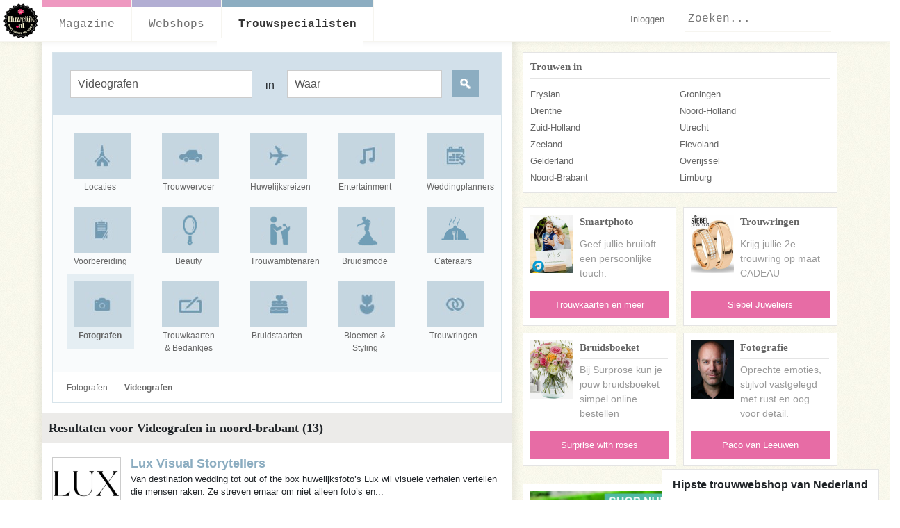

--- FILE ---
content_type: text/html; charset=utf-8
request_url: https://www.huwelijk.nl/wittegids/27-videografen?waar=noord-brabant
body_size: 75819
content:
<!DOCTYPE html>
<html id='app' lang='nl'>
<head>
<title>Trouwen in Videografen (13) « Huwelijk</title>
<meta content='text/html;charset=UTF-8' http-equiv='Content-Type'>
<meta content='nl' http-equiv='Content-Language'>
<meta content='Huwelijk' property='og:site_name'>
<meta content='' property='og:image'>
<meta property='og:description'>
<meta content='IE=edge' http-equiv='X-UA-Compatible'>
<script type="text/javascript">window.NREUM||(NREUM={});NREUM.info={"beacon":"bam.nr-data.net","errorBeacon":"bam.nr-data.net","licenseKey":"5bbd9b1f83","applicationID":"2599501","transactionName":"cF9fQBMOWVldShZBRFFcWFdOAlpYSFlXWFRAH1JVFQRSWkpB","queueTime":2,"applicationTime":52,"agent":""}</script>
<script type="text/javascript">(window.NREUM||(NREUM={})).init={ajax:{deny_list:["bam.nr-data.net"]},feature_flags:["soft_nav"]};(window.NREUM||(NREUM={})).loader_config={licenseKey:"5bbd9b1f83",applicationID:"2599501",browserID:"2599547"};;/*! For license information please see nr-loader-rum-1.308.0.min.js.LICENSE.txt */
(()=>{var e,t,r={163:(e,t,r)=>{"use strict";r.d(t,{j:()=>E});var n=r(384),i=r(1741);var a=r(2555);r(860).K7.genericEvents;const s="experimental.resources",o="register",c=e=>{if(!e||"string"!=typeof e)return!1;try{document.createDocumentFragment().querySelector(e)}catch{return!1}return!0};var d=r(2614),u=r(944),l=r(8122);const f="[data-nr-mask]",g=e=>(0,l.a)(e,(()=>{const e={feature_flags:[],experimental:{allow_registered_children:!1,resources:!1},mask_selector:"*",block_selector:"[data-nr-block]",mask_input_options:{color:!1,date:!1,"datetime-local":!1,email:!1,month:!1,number:!1,range:!1,search:!1,tel:!1,text:!1,time:!1,url:!1,week:!1,textarea:!1,select:!1,password:!0}};return{ajax:{deny_list:void 0,block_internal:!0,enabled:!0,autoStart:!0},api:{get allow_registered_children(){return e.feature_flags.includes(o)||e.experimental.allow_registered_children},set allow_registered_children(t){e.experimental.allow_registered_children=t},duplicate_registered_data:!1},browser_consent_mode:{enabled:!1},distributed_tracing:{enabled:void 0,exclude_newrelic_header:void 0,cors_use_newrelic_header:void 0,cors_use_tracecontext_headers:void 0,allowed_origins:void 0},get feature_flags(){return e.feature_flags},set feature_flags(t){e.feature_flags=t},generic_events:{enabled:!0,autoStart:!0},harvest:{interval:30},jserrors:{enabled:!0,autoStart:!0},logging:{enabled:!0,autoStart:!0},metrics:{enabled:!0,autoStart:!0},obfuscate:void 0,page_action:{enabled:!0},page_view_event:{enabled:!0,autoStart:!0},page_view_timing:{enabled:!0,autoStart:!0},performance:{capture_marks:!1,capture_measures:!1,capture_detail:!0,resources:{get enabled(){return e.feature_flags.includes(s)||e.experimental.resources},set enabled(t){e.experimental.resources=t},asset_types:[],first_party_domains:[],ignore_newrelic:!0}},privacy:{cookies_enabled:!0},proxy:{assets:void 0,beacon:void 0},session:{expiresMs:d.wk,inactiveMs:d.BB},session_replay:{autoStart:!0,enabled:!1,preload:!1,sampling_rate:10,error_sampling_rate:100,collect_fonts:!1,inline_images:!1,fix_stylesheets:!0,mask_all_inputs:!0,get mask_text_selector(){return e.mask_selector},set mask_text_selector(t){c(t)?e.mask_selector="".concat(t,",").concat(f):""===t||null===t?e.mask_selector=f:(0,u.R)(5,t)},get block_class(){return"nr-block"},get ignore_class(){return"nr-ignore"},get mask_text_class(){return"nr-mask"},get block_selector(){return e.block_selector},set block_selector(t){c(t)?e.block_selector+=",".concat(t):""!==t&&(0,u.R)(6,t)},get mask_input_options(){return e.mask_input_options},set mask_input_options(t){t&&"object"==typeof t?e.mask_input_options={...t,password:!0}:(0,u.R)(7,t)}},session_trace:{enabled:!0,autoStart:!0},soft_navigations:{enabled:!0,autoStart:!0},spa:{enabled:!0,autoStart:!0},ssl:void 0,user_actions:{enabled:!0,elementAttributes:["id","className","tagName","type"]}}})());var p=r(6154),m=r(9324);let h=0;const v={buildEnv:m.F3,distMethod:m.Xs,version:m.xv,originTime:p.WN},b={consented:!1},y={appMetadata:{},get consented(){return this.session?.state?.consent||b.consented},set consented(e){b.consented=e},customTransaction:void 0,denyList:void 0,disabled:!1,harvester:void 0,isolatedBacklog:!1,isRecording:!1,loaderType:void 0,maxBytes:3e4,obfuscator:void 0,onerror:void 0,ptid:void 0,releaseIds:{},session:void 0,timeKeeper:void 0,registeredEntities:[],jsAttributesMetadata:{bytes:0},get harvestCount(){return++h}},_=e=>{const t=(0,l.a)(e,y),r=Object.keys(v).reduce((e,t)=>(e[t]={value:v[t],writable:!1,configurable:!0,enumerable:!0},e),{});return Object.defineProperties(t,r)};var w=r(5701);const x=e=>{const t=e.startsWith("http");e+="/",r.p=t?e:"https://"+e};var R=r(7836),k=r(3241);const A={accountID:void 0,trustKey:void 0,agentID:void 0,licenseKey:void 0,applicationID:void 0,xpid:void 0},S=e=>(0,l.a)(e,A),T=new Set;function E(e,t={},r,s){let{init:o,info:c,loader_config:d,runtime:u={},exposed:l=!0}=t;if(!c){const e=(0,n.pV)();o=e.init,c=e.info,d=e.loader_config}e.init=g(o||{}),e.loader_config=S(d||{}),c.jsAttributes??={},p.bv&&(c.jsAttributes.isWorker=!0),e.info=(0,a.D)(c);const f=e.init,m=[c.beacon,c.errorBeacon];T.has(e.agentIdentifier)||(f.proxy.assets&&(x(f.proxy.assets),m.push(f.proxy.assets)),f.proxy.beacon&&m.push(f.proxy.beacon),e.beacons=[...m],function(e){const t=(0,n.pV)();Object.getOwnPropertyNames(i.W.prototype).forEach(r=>{const n=i.W.prototype[r];if("function"!=typeof n||"constructor"===n)return;let a=t[r];e[r]&&!1!==e.exposed&&"micro-agent"!==e.runtime?.loaderType&&(t[r]=(...t)=>{const n=e[r](...t);return a?a(...t):n})})}(e),(0,n.US)("activatedFeatures",w.B)),u.denyList=[...f.ajax.deny_list||[],...f.ajax.block_internal?m:[]],u.ptid=e.agentIdentifier,u.loaderType=r,e.runtime=_(u),T.has(e.agentIdentifier)||(e.ee=R.ee.get(e.agentIdentifier),e.exposed=l,(0,k.W)({agentIdentifier:e.agentIdentifier,drained:!!w.B?.[e.agentIdentifier],type:"lifecycle",name:"initialize",feature:void 0,data:e.config})),T.add(e.agentIdentifier)}},384:(e,t,r)=>{"use strict";r.d(t,{NT:()=>s,US:()=>u,Zm:()=>o,bQ:()=>d,dV:()=>c,pV:()=>l});var n=r(6154),i=r(1863),a=r(1910);const s={beacon:"bam.nr-data.net",errorBeacon:"bam.nr-data.net"};function o(){return n.gm.NREUM||(n.gm.NREUM={}),void 0===n.gm.newrelic&&(n.gm.newrelic=n.gm.NREUM),n.gm.NREUM}function c(){let e=o();return e.o||(e.o={ST:n.gm.setTimeout,SI:n.gm.setImmediate||n.gm.setInterval,CT:n.gm.clearTimeout,XHR:n.gm.XMLHttpRequest,REQ:n.gm.Request,EV:n.gm.Event,PR:n.gm.Promise,MO:n.gm.MutationObserver,FETCH:n.gm.fetch,WS:n.gm.WebSocket},(0,a.i)(...Object.values(e.o))),e}function d(e,t){let r=o();r.initializedAgents??={},t.initializedAt={ms:(0,i.t)(),date:new Date},r.initializedAgents[e]=t}function u(e,t){o()[e]=t}function l(){return function(){let e=o();const t=e.info||{};e.info={beacon:s.beacon,errorBeacon:s.errorBeacon,...t}}(),function(){let e=o();const t=e.init||{};e.init={...t}}(),c(),function(){let e=o();const t=e.loader_config||{};e.loader_config={...t}}(),o()}},782:(e,t,r)=>{"use strict";r.d(t,{T:()=>n});const n=r(860).K7.pageViewTiming},860:(e,t,r)=>{"use strict";r.d(t,{$J:()=>u,K7:()=>c,P3:()=>d,XX:()=>i,Yy:()=>o,df:()=>a,qY:()=>n,v4:()=>s});const n="events",i="jserrors",a="browser/blobs",s="rum",o="browser/logs",c={ajax:"ajax",genericEvents:"generic_events",jserrors:i,logging:"logging",metrics:"metrics",pageAction:"page_action",pageViewEvent:"page_view_event",pageViewTiming:"page_view_timing",sessionReplay:"session_replay",sessionTrace:"session_trace",softNav:"soft_navigations",spa:"spa"},d={[c.pageViewEvent]:1,[c.pageViewTiming]:2,[c.metrics]:3,[c.jserrors]:4,[c.spa]:5,[c.ajax]:6,[c.sessionTrace]:7,[c.softNav]:8,[c.sessionReplay]:9,[c.logging]:10,[c.genericEvents]:11},u={[c.pageViewEvent]:s,[c.pageViewTiming]:n,[c.ajax]:n,[c.spa]:n,[c.softNav]:n,[c.metrics]:i,[c.jserrors]:i,[c.sessionTrace]:a,[c.sessionReplay]:a,[c.logging]:o,[c.genericEvents]:"ins"}},944:(e,t,r)=>{"use strict";r.d(t,{R:()=>i});var n=r(3241);function i(e,t){"function"==typeof console.debug&&(console.debug("New Relic Warning: https://github.com/newrelic/newrelic-browser-agent/blob/main/docs/warning-codes.md#".concat(e),t),(0,n.W)({agentIdentifier:null,drained:null,type:"data",name:"warn",feature:"warn",data:{code:e,secondary:t}}))}},1687:(e,t,r)=>{"use strict";r.d(t,{Ak:()=>d,Ze:()=>f,x3:()=>u});var n=r(3241),i=r(7836),a=r(3606),s=r(860),o=r(2646);const c={};function d(e,t){const r={staged:!1,priority:s.P3[t]||0};l(e),c[e].get(t)||c[e].set(t,r)}function u(e,t){e&&c[e]&&(c[e].get(t)&&c[e].delete(t),p(e,t,!1),c[e].size&&g(e))}function l(e){if(!e)throw new Error("agentIdentifier required");c[e]||(c[e]=new Map)}function f(e="",t="feature",r=!1){if(l(e),!e||!c[e].get(t)||r)return p(e,t);c[e].get(t).staged=!0,g(e)}function g(e){const t=Array.from(c[e]);t.every(([e,t])=>t.staged)&&(t.sort((e,t)=>e[1].priority-t[1].priority),t.forEach(([t])=>{c[e].delete(t),p(e,t)}))}function p(e,t,r=!0){const s=e?i.ee.get(e):i.ee,c=a.i.handlers;if(!s.aborted&&s.backlog&&c){if((0,n.W)({agentIdentifier:e,type:"lifecycle",name:"drain",feature:t}),r){const e=s.backlog[t],r=c[t];if(r){for(let t=0;e&&t<e.length;++t)m(e[t],r);Object.entries(r).forEach(([e,t])=>{Object.values(t||{}).forEach(t=>{t[0]?.on&&t[0]?.context()instanceof o.y&&t[0].on(e,t[1])})})}}s.isolatedBacklog||delete c[t],s.backlog[t]=null,s.emit("drain-"+t,[])}}function m(e,t){var r=e[1];Object.values(t[r]||{}).forEach(t=>{var r=e[0];if(t[0]===r){var n=t[1],i=e[3],a=e[2];n.apply(i,a)}})}},1738:(e,t,r)=>{"use strict";r.d(t,{U:()=>g,Y:()=>f});var n=r(3241),i=r(9908),a=r(1863),s=r(944),o=r(5701),c=r(3969),d=r(8362),u=r(860),l=r(4261);function f(e,t,r,a){const f=a||r;!f||f[e]&&f[e]!==d.d.prototype[e]||(f[e]=function(){(0,i.p)(c.xV,["API/"+e+"/called"],void 0,u.K7.metrics,r.ee),(0,n.W)({agentIdentifier:r.agentIdentifier,drained:!!o.B?.[r.agentIdentifier],type:"data",name:"api",feature:l.Pl+e,data:{}});try{return t.apply(this,arguments)}catch(e){(0,s.R)(23,e)}})}function g(e,t,r,n,s){const o=e.info;null===r?delete o.jsAttributes[t]:o.jsAttributes[t]=r,(s||null===r)&&(0,i.p)(l.Pl+n,[(0,a.t)(),t,r],void 0,"session",e.ee)}},1741:(e,t,r)=>{"use strict";r.d(t,{W:()=>a});var n=r(944),i=r(4261);class a{#e(e,...t){if(this[e]!==a.prototype[e])return this[e](...t);(0,n.R)(35,e)}addPageAction(e,t){return this.#e(i.hG,e,t)}register(e){return this.#e(i.eY,e)}recordCustomEvent(e,t){return this.#e(i.fF,e,t)}setPageViewName(e,t){return this.#e(i.Fw,e,t)}setCustomAttribute(e,t,r){return this.#e(i.cD,e,t,r)}noticeError(e,t){return this.#e(i.o5,e,t)}setUserId(e,t=!1){return this.#e(i.Dl,e,t)}setApplicationVersion(e){return this.#e(i.nb,e)}setErrorHandler(e){return this.#e(i.bt,e)}addRelease(e,t){return this.#e(i.k6,e,t)}log(e,t){return this.#e(i.$9,e,t)}start(){return this.#e(i.d3)}finished(e){return this.#e(i.BL,e)}recordReplay(){return this.#e(i.CH)}pauseReplay(){return this.#e(i.Tb)}addToTrace(e){return this.#e(i.U2,e)}setCurrentRouteName(e){return this.#e(i.PA,e)}interaction(e){return this.#e(i.dT,e)}wrapLogger(e,t,r){return this.#e(i.Wb,e,t,r)}measure(e,t){return this.#e(i.V1,e,t)}consent(e){return this.#e(i.Pv,e)}}},1863:(e,t,r)=>{"use strict";function n(){return Math.floor(performance.now())}r.d(t,{t:()=>n})},1910:(e,t,r)=>{"use strict";r.d(t,{i:()=>a});var n=r(944);const i=new Map;function a(...e){return e.every(e=>{if(i.has(e))return i.get(e);const t="function"==typeof e?e.toString():"",r=t.includes("[native code]"),a=t.includes("nrWrapper");return r||a||(0,n.R)(64,e?.name||t),i.set(e,r),r})}},2555:(e,t,r)=>{"use strict";r.d(t,{D:()=>o,f:()=>s});var n=r(384),i=r(8122);const a={beacon:n.NT.beacon,errorBeacon:n.NT.errorBeacon,licenseKey:void 0,applicationID:void 0,sa:void 0,queueTime:void 0,applicationTime:void 0,ttGuid:void 0,user:void 0,account:void 0,product:void 0,extra:void 0,jsAttributes:{},userAttributes:void 0,atts:void 0,transactionName:void 0,tNamePlain:void 0};function s(e){try{return!!e.licenseKey&&!!e.errorBeacon&&!!e.applicationID}catch(e){return!1}}const o=e=>(0,i.a)(e,a)},2614:(e,t,r)=>{"use strict";r.d(t,{BB:()=>s,H3:()=>n,g:()=>d,iL:()=>c,tS:()=>o,uh:()=>i,wk:()=>a});const n="NRBA",i="SESSION",a=144e5,s=18e5,o={STARTED:"session-started",PAUSE:"session-pause",RESET:"session-reset",RESUME:"session-resume",UPDATE:"session-update"},c={SAME_TAB:"same-tab",CROSS_TAB:"cross-tab"},d={OFF:0,FULL:1,ERROR:2}},2646:(e,t,r)=>{"use strict";r.d(t,{y:()=>n});class n{constructor(e){this.contextId=e}}},2843:(e,t,r)=>{"use strict";r.d(t,{G:()=>a,u:()=>i});var n=r(3878);function i(e,t=!1,r,i){(0,n.DD)("visibilitychange",function(){if(t)return void("hidden"===document.visibilityState&&e());e(document.visibilityState)},r,i)}function a(e,t,r){(0,n.sp)("pagehide",e,t,r)}},3241:(e,t,r)=>{"use strict";r.d(t,{W:()=>a});var n=r(6154);const i="newrelic";function a(e={}){try{n.gm.dispatchEvent(new CustomEvent(i,{detail:e}))}catch(e){}}},3606:(e,t,r)=>{"use strict";r.d(t,{i:()=>a});var n=r(9908);a.on=s;var i=a.handlers={};function a(e,t,r,a){s(a||n.d,i,e,t,r)}function s(e,t,r,i,a){a||(a="feature"),e||(e=n.d);var s=t[a]=t[a]||{};(s[r]=s[r]||[]).push([e,i])}},3878:(e,t,r)=>{"use strict";function n(e,t){return{capture:e,passive:!1,signal:t}}function i(e,t,r=!1,i){window.addEventListener(e,t,n(r,i))}function a(e,t,r=!1,i){document.addEventListener(e,t,n(r,i))}r.d(t,{DD:()=>a,jT:()=>n,sp:()=>i})},3969:(e,t,r)=>{"use strict";r.d(t,{TZ:()=>n,XG:()=>o,rs:()=>i,xV:()=>s,z_:()=>a});const n=r(860).K7.metrics,i="sm",a="cm",s="storeSupportabilityMetrics",o="storeEventMetrics"},4234:(e,t,r)=>{"use strict";r.d(t,{W:()=>a});var n=r(7836),i=r(1687);class a{constructor(e,t){this.agentIdentifier=e,this.ee=n.ee.get(e),this.featureName=t,this.blocked=!1}deregisterDrain(){(0,i.x3)(this.agentIdentifier,this.featureName)}}},4261:(e,t,r)=>{"use strict";r.d(t,{$9:()=>d,BL:()=>o,CH:()=>g,Dl:()=>_,Fw:()=>y,PA:()=>h,Pl:()=>n,Pv:()=>k,Tb:()=>l,U2:()=>a,V1:()=>R,Wb:()=>x,bt:()=>b,cD:()=>v,d3:()=>w,dT:()=>c,eY:()=>p,fF:()=>f,hG:()=>i,k6:()=>s,nb:()=>m,o5:()=>u});const n="api-",i="addPageAction",a="addToTrace",s="addRelease",o="finished",c="interaction",d="log",u="noticeError",l="pauseReplay",f="recordCustomEvent",g="recordReplay",p="register",m="setApplicationVersion",h="setCurrentRouteName",v="setCustomAttribute",b="setErrorHandler",y="setPageViewName",_="setUserId",w="start",x="wrapLogger",R="measure",k="consent"},5289:(e,t,r)=>{"use strict";r.d(t,{GG:()=>s,Qr:()=>c,sB:()=>o});var n=r(3878),i=r(6389);function a(){return"undefined"==typeof document||"complete"===document.readyState}function s(e,t){if(a())return e();const r=(0,i.J)(e),s=setInterval(()=>{a()&&(clearInterval(s),r())},500);(0,n.sp)("load",r,t)}function o(e){if(a())return e();(0,n.DD)("DOMContentLoaded",e)}function c(e){if(a())return e();(0,n.sp)("popstate",e)}},5607:(e,t,r)=>{"use strict";r.d(t,{W:()=>n});const n=(0,r(9566).bz)()},5701:(e,t,r)=>{"use strict";r.d(t,{B:()=>a,t:()=>s});var n=r(3241);const i=new Set,a={};function s(e,t){const r=t.agentIdentifier;a[r]??={},e&&"object"==typeof e&&(i.has(r)||(t.ee.emit("rumresp",[e]),a[r]=e,i.add(r),(0,n.W)({agentIdentifier:r,loaded:!0,drained:!0,type:"lifecycle",name:"load",feature:void 0,data:e})))}},6154:(e,t,r)=>{"use strict";r.d(t,{OF:()=>c,RI:()=>i,WN:()=>u,bv:()=>a,eN:()=>l,gm:()=>s,mw:()=>o,sb:()=>d});var n=r(1863);const i="undefined"!=typeof window&&!!window.document,a="undefined"!=typeof WorkerGlobalScope&&("undefined"!=typeof self&&self instanceof WorkerGlobalScope&&self.navigator instanceof WorkerNavigator||"undefined"!=typeof globalThis&&globalThis instanceof WorkerGlobalScope&&globalThis.navigator instanceof WorkerNavigator),s=i?window:"undefined"!=typeof WorkerGlobalScope&&("undefined"!=typeof self&&self instanceof WorkerGlobalScope&&self||"undefined"!=typeof globalThis&&globalThis instanceof WorkerGlobalScope&&globalThis),o=Boolean("hidden"===s?.document?.visibilityState),c=/iPad|iPhone|iPod/.test(s.navigator?.userAgent),d=c&&"undefined"==typeof SharedWorker,u=((()=>{const e=s.navigator?.userAgent?.match(/Firefox[/\s](\d+\.\d+)/);Array.isArray(e)&&e.length>=2&&e[1]})(),Date.now()-(0,n.t)()),l=()=>"undefined"!=typeof PerformanceNavigationTiming&&s?.performance?.getEntriesByType("navigation")?.[0]?.responseStart},6389:(e,t,r)=>{"use strict";function n(e,t=500,r={}){const n=r?.leading||!1;let i;return(...r)=>{n&&void 0===i&&(e.apply(this,r),i=setTimeout(()=>{i=clearTimeout(i)},t)),n||(clearTimeout(i),i=setTimeout(()=>{e.apply(this,r)},t))}}function i(e){let t=!1;return(...r)=>{t||(t=!0,e.apply(this,r))}}r.d(t,{J:()=>i,s:()=>n})},6630:(e,t,r)=>{"use strict";r.d(t,{T:()=>n});const n=r(860).K7.pageViewEvent},7699:(e,t,r)=>{"use strict";r.d(t,{It:()=>a,KC:()=>o,No:()=>i,qh:()=>s});var n=r(860);const i=16e3,a=1e6,s="SESSION_ERROR",o={[n.K7.logging]:!0,[n.K7.genericEvents]:!1,[n.K7.jserrors]:!1,[n.K7.ajax]:!1}},7836:(e,t,r)=>{"use strict";r.d(t,{P:()=>o,ee:()=>c});var n=r(384),i=r(8990),a=r(2646),s=r(5607);const o="nr@context:".concat(s.W),c=function e(t,r){var n={},s={},u={},l=!1;try{l=16===r.length&&d.initializedAgents?.[r]?.runtime.isolatedBacklog}catch(e){}var f={on:p,addEventListener:p,removeEventListener:function(e,t){var r=n[e];if(!r)return;for(var i=0;i<r.length;i++)r[i]===t&&r.splice(i,1)},emit:function(e,r,n,i,a){!1!==a&&(a=!0);if(c.aborted&&!i)return;t&&a&&t.emit(e,r,n);var o=g(n);m(e).forEach(e=>{e.apply(o,r)});var d=v()[s[e]];d&&d.push([f,e,r,o]);return o},get:h,listeners:m,context:g,buffer:function(e,t){const r=v();if(t=t||"feature",f.aborted)return;Object.entries(e||{}).forEach(([e,n])=>{s[n]=t,t in r||(r[t]=[])})},abort:function(){f._aborted=!0,Object.keys(f.backlog).forEach(e=>{delete f.backlog[e]})},isBuffering:function(e){return!!v()[s[e]]},debugId:r,backlog:l?{}:t&&"object"==typeof t.backlog?t.backlog:{},isolatedBacklog:l};return Object.defineProperty(f,"aborted",{get:()=>{let e=f._aborted||!1;return e||(t&&(e=t.aborted),e)}}),f;function g(e){return e&&e instanceof a.y?e:e?(0,i.I)(e,o,()=>new a.y(o)):new a.y(o)}function p(e,t){n[e]=m(e).concat(t)}function m(e){return n[e]||[]}function h(t){return u[t]=u[t]||e(f,t)}function v(){return f.backlog}}(void 0,"globalEE"),d=(0,n.Zm)();d.ee||(d.ee=c)},8122:(e,t,r)=>{"use strict";r.d(t,{a:()=>i});var n=r(944);function i(e,t){try{if(!e||"object"!=typeof e)return(0,n.R)(3);if(!t||"object"!=typeof t)return(0,n.R)(4);const r=Object.create(Object.getPrototypeOf(t),Object.getOwnPropertyDescriptors(t)),a=0===Object.keys(r).length?e:r;for(let s in a)if(void 0!==e[s])try{if(null===e[s]){r[s]=null;continue}Array.isArray(e[s])&&Array.isArray(t[s])?r[s]=Array.from(new Set([...e[s],...t[s]])):"object"==typeof e[s]&&"object"==typeof t[s]?r[s]=i(e[s],t[s]):r[s]=e[s]}catch(e){r[s]||(0,n.R)(1,e)}return r}catch(e){(0,n.R)(2,e)}}},8362:(e,t,r)=>{"use strict";r.d(t,{d:()=>a});var n=r(9566),i=r(1741);class a extends i.W{agentIdentifier=(0,n.LA)(16)}},8374:(e,t,r)=>{r.nc=(()=>{try{return document?.currentScript?.nonce}catch(e){}return""})()},8990:(e,t,r)=>{"use strict";r.d(t,{I:()=>i});var n=Object.prototype.hasOwnProperty;function i(e,t,r){if(n.call(e,t))return e[t];var i=r();if(Object.defineProperty&&Object.keys)try{return Object.defineProperty(e,t,{value:i,writable:!0,enumerable:!1}),i}catch(e){}return e[t]=i,i}},9324:(e,t,r)=>{"use strict";r.d(t,{F3:()=>i,Xs:()=>a,xv:()=>n});const n="1.308.0",i="PROD",a="CDN"},9566:(e,t,r)=>{"use strict";r.d(t,{LA:()=>o,bz:()=>s});var n=r(6154);const i="xxxxxxxx-xxxx-4xxx-yxxx-xxxxxxxxxxxx";function a(e,t){return e?15&e[t]:16*Math.random()|0}function s(){const e=n.gm?.crypto||n.gm?.msCrypto;let t,r=0;return e&&e.getRandomValues&&(t=e.getRandomValues(new Uint8Array(30))),i.split("").map(e=>"x"===e?a(t,r++).toString(16):"y"===e?(3&a()|8).toString(16):e).join("")}function o(e){const t=n.gm?.crypto||n.gm?.msCrypto;let r,i=0;t&&t.getRandomValues&&(r=t.getRandomValues(new Uint8Array(e)));const s=[];for(var o=0;o<e;o++)s.push(a(r,i++).toString(16));return s.join("")}},9908:(e,t,r)=>{"use strict";r.d(t,{d:()=>n,p:()=>i});var n=r(7836).ee.get("handle");function i(e,t,r,i,a){a?(a.buffer([e],i),a.emit(e,t,r)):(n.buffer([e],i),n.emit(e,t,r))}}},n={};function i(e){var t=n[e];if(void 0!==t)return t.exports;var a=n[e]={exports:{}};return r[e](a,a.exports,i),a.exports}i.m=r,i.d=(e,t)=>{for(var r in t)i.o(t,r)&&!i.o(e,r)&&Object.defineProperty(e,r,{enumerable:!0,get:t[r]})},i.f={},i.e=e=>Promise.all(Object.keys(i.f).reduce((t,r)=>(i.f[r](e,t),t),[])),i.u=e=>"nr-rum-1.308.0.min.js",i.o=(e,t)=>Object.prototype.hasOwnProperty.call(e,t),e={},t="NRBA-1.308.0.PROD:",i.l=(r,n,a,s)=>{if(e[r])e[r].push(n);else{var o,c;if(void 0!==a)for(var d=document.getElementsByTagName("script"),u=0;u<d.length;u++){var l=d[u];if(l.getAttribute("src")==r||l.getAttribute("data-webpack")==t+a){o=l;break}}if(!o){c=!0;var f={296:"sha512-+MIMDsOcckGXa1EdWHqFNv7P+JUkd5kQwCBr3KE6uCvnsBNUrdSt4a/3/L4j4TxtnaMNjHpza2/erNQbpacJQA=="};(o=document.createElement("script")).charset="utf-8",i.nc&&o.setAttribute("nonce",i.nc),o.setAttribute("data-webpack",t+a),o.src=r,0!==o.src.indexOf(window.location.origin+"/")&&(o.crossOrigin="anonymous"),f[s]&&(o.integrity=f[s])}e[r]=[n];var g=(t,n)=>{o.onerror=o.onload=null,clearTimeout(p);var i=e[r];if(delete e[r],o.parentNode&&o.parentNode.removeChild(o),i&&i.forEach(e=>e(n)),t)return t(n)},p=setTimeout(g.bind(null,void 0,{type:"timeout",target:o}),12e4);o.onerror=g.bind(null,o.onerror),o.onload=g.bind(null,o.onload),c&&document.head.appendChild(o)}},i.r=e=>{"undefined"!=typeof Symbol&&Symbol.toStringTag&&Object.defineProperty(e,Symbol.toStringTag,{value:"Module"}),Object.defineProperty(e,"__esModule",{value:!0})},i.p="https://js-agent.newrelic.com/",(()=>{var e={374:0,840:0};i.f.j=(t,r)=>{var n=i.o(e,t)?e[t]:void 0;if(0!==n)if(n)r.push(n[2]);else{var a=new Promise((r,i)=>n=e[t]=[r,i]);r.push(n[2]=a);var s=i.p+i.u(t),o=new Error;i.l(s,r=>{if(i.o(e,t)&&(0!==(n=e[t])&&(e[t]=void 0),n)){var a=r&&("load"===r.type?"missing":r.type),s=r&&r.target&&r.target.src;o.message="Loading chunk "+t+" failed: ("+a+": "+s+")",o.name="ChunkLoadError",o.type=a,o.request=s,n[1](o)}},"chunk-"+t,t)}};var t=(t,r)=>{var n,a,[s,o,c]=r,d=0;if(s.some(t=>0!==e[t])){for(n in o)i.o(o,n)&&(i.m[n]=o[n]);if(c)c(i)}for(t&&t(r);d<s.length;d++)a=s[d],i.o(e,a)&&e[a]&&e[a][0](),e[a]=0},r=self["webpackChunk:NRBA-1.308.0.PROD"]=self["webpackChunk:NRBA-1.308.0.PROD"]||[];r.forEach(t.bind(null,0)),r.push=t.bind(null,r.push.bind(r))})(),(()=>{"use strict";i(8374);var e=i(8362),t=i(860);const r=Object.values(t.K7);var n=i(163);var a=i(9908),s=i(1863),o=i(4261),c=i(1738);var d=i(1687),u=i(4234),l=i(5289),f=i(6154),g=i(944),p=i(384);const m=e=>f.RI&&!0===e?.privacy.cookies_enabled;function h(e){return!!(0,p.dV)().o.MO&&m(e)&&!0===e?.session_trace.enabled}var v=i(6389),b=i(7699);class y extends u.W{constructor(e,t){super(e.agentIdentifier,t),this.agentRef=e,this.abortHandler=void 0,this.featAggregate=void 0,this.loadedSuccessfully=void 0,this.onAggregateImported=new Promise(e=>{this.loadedSuccessfully=e}),this.deferred=Promise.resolve(),!1===e.init[this.featureName].autoStart?this.deferred=new Promise((t,r)=>{this.ee.on("manual-start-all",(0,v.J)(()=>{(0,d.Ak)(e.agentIdentifier,this.featureName),t()}))}):(0,d.Ak)(e.agentIdentifier,t)}importAggregator(e,t,r={}){if(this.featAggregate)return;const n=async()=>{let n;await this.deferred;try{if(m(e.init)){const{setupAgentSession:t}=await i.e(296).then(i.bind(i,3305));n=t(e)}}catch(e){(0,g.R)(20,e),this.ee.emit("internal-error",[e]),(0,a.p)(b.qh,[e],void 0,this.featureName,this.ee)}try{if(!this.#t(this.featureName,n,e.init))return(0,d.Ze)(this.agentIdentifier,this.featureName),void this.loadedSuccessfully(!1);const{Aggregate:i}=await t();this.featAggregate=new i(e,r),e.runtime.harvester.initializedAggregates.push(this.featAggregate),this.loadedSuccessfully(!0)}catch(e){(0,g.R)(34,e),this.abortHandler?.(),(0,d.Ze)(this.agentIdentifier,this.featureName,!0),this.loadedSuccessfully(!1),this.ee&&this.ee.abort()}};f.RI?(0,l.GG)(()=>n(),!0):n()}#t(e,r,n){if(this.blocked)return!1;switch(e){case t.K7.sessionReplay:return h(n)&&!!r;case t.K7.sessionTrace:return!!r;default:return!0}}}var _=i(6630),w=i(2614),x=i(3241);class R extends y{static featureName=_.T;constructor(e){var t;super(e,_.T),this.setupInspectionEvents(e.agentIdentifier),t=e,(0,c.Y)(o.Fw,function(e,r){"string"==typeof e&&("/"!==e.charAt(0)&&(e="/"+e),t.runtime.customTransaction=(r||"http://custom.transaction")+e,(0,a.p)(o.Pl+o.Fw,[(0,s.t)()],void 0,void 0,t.ee))},t),this.importAggregator(e,()=>i.e(296).then(i.bind(i,3943)))}setupInspectionEvents(e){const t=(t,r)=>{t&&(0,x.W)({agentIdentifier:e,timeStamp:t.timeStamp,loaded:"complete"===t.target.readyState,type:"window",name:r,data:t.target.location+""})};(0,l.sB)(e=>{t(e,"DOMContentLoaded")}),(0,l.GG)(e=>{t(e,"load")}),(0,l.Qr)(e=>{t(e,"navigate")}),this.ee.on(w.tS.UPDATE,(t,r)=>{(0,x.W)({agentIdentifier:e,type:"lifecycle",name:"session",data:r})})}}class k extends e.d{constructor(e){var t;(super(),f.gm)?(this.features={},(0,p.bQ)(this.agentIdentifier,this),this.desiredFeatures=new Set(e.features||[]),this.desiredFeatures.add(R),(0,n.j)(this,e,e.loaderType||"agent"),t=this,(0,c.Y)(o.cD,function(e,r,n=!1){if("string"==typeof e){if(["string","number","boolean"].includes(typeof r)||null===r)return(0,c.U)(t,e,r,o.cD,n);(0,g.R)(40,typeof r)}else(0,g.R)(39,typeof e)},t),function(e){(0,c.Y)(o.Dl,function(t,r=!1){if("string"!=typeof t&&null!==t)return void(0,g.R)(41,typeof t);const n=e.info.jsAttributes["enduser.id"];r&&null!=n&&n!==t?(0,a.p)(o.Pl+"setUserIdAndResetSession",[t],void 0,"session",e.ee):(0,c.U)(e,"enduser.id",t,o.Dl,!0)},e)}(this),function(e){(0,c.Y)(o.nb,function(t){if("string"==typeof t||null===t)return(0,c.U)(e,"application.version",t,o.nb,!1);(0,g.R)(42,typeof t)},e)}(this),function(e){(0,c.Y)(o.d3,function(){e.ee.emit("manual-start-all")},e)}(this),function(e){(0,c.Y)(o.Pv,function(t=!0){if("boolean"==typeof t){if((0,a.p)(o.Pl+o.Pv,[t],void 0,"session",e.ee),e.runtime.consented=t,t){const t=e.features.page_view_event;t.onAggregateImported.then(e=>{const r=t.featAggregate;e&&!r.sentRum&&r.sendRum()})}}else(0,g.R)(65,typeof t)},e)}(this),this.run()):(0,g.R)(21)}get config(){return{info:this.info,init:this.init,loader_config:this.loader_config,runtime:this.runtime}}get api(){return this}run(){try{const e=function(e){const t={};return r.forEach(r=>{t[r]=!!e[r]?.enabled}),t}(this.init),n=[...this.desiredFeatures];n.sort((e,r)=>t.P3[e.featureName]-t.P3[r.featureName]),n.forEach(r=>{if(!e[r.featureName]&&r.featureName!==t.K7.pageViewEvent)return;if(r.featureName===t.K7.spa)return void(0,g.R)(67);const n=function(e){switch(e){case t.K7.ajax:return[t.K7.jserrors];case t.K7.sessionTrace:return[t.K7.ajax,t.K7.pageViewEvent];case t.K7.sessionReplay:return[t.K7.sessionTrace];case t.K7.pageViewTiming:return[t.K7.pageViewEvent];default:return[]}}(r.featureName).filter(e=>!(e in this.features));n.length>0&&(0,g.R)(36,{targetFeature:r.featureName,missingDependencies:n}),this.features[r.featureName]=new r(this)})}catch(e){(0,g.R)(22,e);for(const e in this.features)this.features[e].abortHandler?.();const t=(0,p.Zm)();delete t.initializedAgents[this.agentIdentifier]?.features,delete this.sharedAggregator;return t.ee.get(this.agentIdentifier).abort(),!1}}}var A=i(2843),S=i(782);class T extends y{static featureName=S.T;constructor(e){super(e,S.T),f.RI&&((0,A.u)(()=>(0,a.p)("docHidden",[(0,s.t)()],void 0,S.T,this.ee),!0),(0,A.G)(()=>(0,a.p)("winPagehide",[(0,s.t)()],void 0,S.T,this.ee)),this.importAggregator(e,()=>i.e(296).then(i.bind(i,2117))))}}var E=i(3969);class I extends y{static featureName=E.TZ;constructor(e){super(e,E.TZ),f.RI&&document.addEventListener("securitypolicyviolation",e=>{(0,a.p)(E.xV,["Generic/CSPViolation/Detected"],void 0,this.featureName,this.ee)}),this.importAggregator(e,()=>i.e(296).then(i.bind(i,9623)))}}new k({features:[R,T,I],loaderType:"lite"})})()})();</script>
<meta content='width=device-width, initial-scale=1.0, user-scalable=no' name='viewport'>
<link href='/favicon.ico' rel='icon' type='image/x-icon'>
<script src="https://ajax.googleapis.com/ajax/libs/jquery/1.7.2/jquery.min.js"></script>
<script src="https://ajax.googleapis.com/ajax/libs/jqueryui/1.8.18/jquery-ui.min.js"></script>
<script data-pin-build='parsePinBtns' defer='defer' src='//assets.pinterest.com/js/pinit.js'></script>
<script src="/assets/application-6178d4e46b4fbf43282b51382fe3a60fb4c4e47a03413bc6678d1ae41c6d6bfc.js"></script>
<script src="//connect.facebook.net/nl_NL/all.js#xfbml=1&amp;appId=133262099057"></script>
<link rel="stylesheet" media="screen" href="/assets/v2/application-f03f6a771ae3478a48fdcbf0815bf2b46040eb09ecdc67aebd659083d1c91ff4.css" />
<link rel="stylesheet" media="screen" href="//fonts.googleapis.com/css?family=Chau+Philomene+One" />
<meta name="csrf-param" content="authenticity_token" />
<meta name="csrf-token" content="m2Es9WTYYLo6n6x6U5ejAytbWVis3y2FyukX2mH/Fp9ViWBMprPZiVdhqxJOSN7hhzP6b4FSy0pI8I0mp6jmag==" />


<script src="//s7.addthis.com/js/300/addthis_widget.js#pubid=ra-5c085605134c29ff"></script>
<script src="https://www.googletagmanager.com/gtag/js?id=AW-768927449" async="async"></script>
<script src="https://cdn.lightwidget.com/widgets/lightwidget.js"></script>
<script>
  (function(i,s,o,g,r,a,m){i['GoogleAnalyticsObject']=r;i[r]=i[r]||function(){
  (i[r].q=i[r].q||[]).push(arguments)},i[r].l=1*new Date();a=s.createElement(o),
  m=s.getElementsByTagName(o)[0];a.async=1;a.src=g;m.parentNode.insertBefore(a,m)
  })(window,document,'script','//www.google-analytics.com/analytics.js','ga');
  ga('create', 'UA-12554331-1', 'huwelijk.nl');
  ga('require', 'displayfeatures');
  ga('send', 'pageview');
</script>
<script>
  (function() {
  var _fbq = window._fbq || (window._fbq = []);
  if (!_fbq.loaded) {
  var fbds = document.createElement('script');
  fbds.async = true;
  fbds.src = '//connect.facebook.net/en_US/fbds.js';
  var s = document.getElementsByTagName('script')[0];
  s.parentNode.insertBefore(fbds, s);
  _fbq.loaded = true;
  }
  _fbq.push(['addPixelId', '1544352259153148']);
  })();
  window._fbq = window._fbq || [];
  window._fbq.push(['track', 'PixelInitialized', {}]);
</script>
<noscript>
<img alt='' height='1' src='https://www.facebook.com/tr?id=1544352259153148&amp;ev=PixelInitialized' style='display:none' width='1'>
</noscript>
</head>
<body>

<nav class='navigation'>
<div class='content-container'>
<div id='loader'>
<div class='loader-ring'>
<div></div>
<div></div>
<div></div>
<div></div>
</div>
</div>
<a class="navigation__logo js-pjax" title="Homepage van Huwelijk.nl" href="/"><img src="/assets/logo-a32e5d549546eb97a51787fda3ad278b584c84bc60b7dfd643f0d87846c689ca.png" /></a>
<a class='navigation__toggle navigation__toggle--closed'>
<svg height='20px' version='1.1' viewbox='0 0 90 60' width='25px' xmlns:xlink='http://www.w3.org/1999/xlink' xmlns='http://www.w3.org/2000/svg'>
<g fill-rule='evenodd' fill='none' id='Symbols' stroke-width='1' stroke='none'>
<g fill-rule='nonzero' fill='#333' id='Icon/menu'>
<g id='noun_421368_cc'>
<g id='Group'>
<path d='M85.5,0 L4.5,0 C2.015,0 0,2.015 0,4.5 C0,6.985 2.015,9 4.5,9 L85.5,9 C87.985,9 90,6.985 90,4.5 C90,2.015 87.985,0 85.5,0 Z' id='Shape'></path>
<path d='M85.5,51 L4.5,51 C2.015,51 0,53.015 0,55.5 C0,57.985 2.015,60 4.5,60 L85.5,60 C87.985,60 90,57.985 90,55.5 C90,53.015 87.985,51 85.5,51 Z' id='Shape'></path>
<path d='M85.5,25 L4.5,25 C2.015,25 0,27.015 0,29.5 C0,31.985 2.015,34 4.5,34 L85.5,34 C87.985,34 90,31.985 90,29.5 C90,27.015 87.985,25 85.5,25 Z' id='Shape'></path>
</g>
</g>
</g>
</g>
</svg>
</a>
<a class='navigation__toggle navigation__toggle--open'>
<svg height='19px' version='1.1' viewbox='0 0 19 19' width='19px' xmlns:xlink='http://www.w3.org/1999/xlink' xmlns='http://www.w3.org/2000/svg'>
<g fill-rule='evenodd' fill='none' id='Symbols' stroke-width='1' stroke='none'>
<g fill-rule='nonzero' fill='#333' id='Icon/close'>
<path d='M18.7216263,0.313540773 C18.3044296,-0.104447597 17.6275734,-0.104447597 17.2103767,0.313144951 L9.5282571,7.98932721 L1.84534586,0.313144951 C1.42814914,-0.104447597 0.75129297,-0.104447597 0.334096244,0.313540773 C-0.0831004814,0.731133321 -0.0831004814,1.40798949 0.334887889,1.82479039 L8.01582001,9.49978518 L0.334887889,17.17478 C-0.0831004814,17.5919767 -0.0831004814,18.268437 0.334096244,18.6856338 C0.542694607,18.894628 0.816603653,18.999125 1.09011688,18.999125 C1.3636301,18.999125 1.63714332,18.894628 1.84534586,18.6864254 L9.52786128,11.0102432 L17.2099809,18.6864254 C17.4185792,18.894628 17.6920925,18.999125 17.9652099,18.999125 C18.2391189,18.999125 18.5126321,18.894628 18.7212305,18.6856338 C19.1384272,18.2680412 19.1384272,17.5915809 18.7204388,17.17478 L11.0395067,9.49978518 L18.7204388,1.82479039 C19.138823,1.40798949 19.138823,0.731133321 18.7216263,0.313540773 Z' id='Shape'></path>
</g>
</g>
</svg>
</a>
<ul class='navigation__main-menu'>
<li class='navigation__main-menu-item navigation__main-menu-item--magazine'>
<a title="Magazine" class="js-pjax" href="/magazine">Magazine</a>
</li>
<li class='navigation__main-menu-item navigation__main-menu-item--webshops'>
<a title="Magazine" class="js-pjax" href="/webshops">Webshops</a>
</li>
<li class='navigation__main-menu-item navigation__main-menu-item--wittegids navigation__main-menu-item--active'>
<a title="Magazine" class="js-pjax" href="/wittegids">Trouwspecialisten</a>
</li>
</ul>
<form id="search" class="navigation__search" action="/search" accept-charset="UTF-8" method="get">
<input type="text" name="q" id="q" data-url="/autocomplete" class="autocomplete navigation__search-input autocomplete" title="Zoeken..." placeholder="Zoeken..." />
</form>

<ul class='navigation__authentication-menu'>
<li class='navigation__authentication-menu-item'><a class="js-pjax" href="/users/sign_in">Inloggen</a></li>
</ul>
</div>
<ul class='navigation__main-menu-mobile'>
<li class='navigation__main-menu-item navigation__main-menu-item--magazine'>
<a title="Magazine" class="js-pjax" href="/magazine">Magazine</a>
</li>
<li class='navigation__main-menu-item navigation__main-menu-item--webshops'>
<a title="Magazine" class="js-pjax" href="/webshops">Webshops</a>
</li>
<li class='navigation__main-menu-item navigation__main-menu-item--wittegids navigation__main-menu-item--active'>
<a title="Magazine" class="js-pjax" href="/wittegids">Trouwspecialisten</a>
</li>
<li class='navigation__main-menu-item navigation__main-menu-item--title'>Trouwen in</li>
<li class='navigation__main-menu-item navigation__main-menu-item--province'>
<a class="js-pjax" title="Trouwen in Fryslan" href="/wittegids/trouwen-in/fryslan">Fryslan</a>
</li>
<li class='navigation__main-menu-item navigation__main-menu-item--province'>
<a class="js-pjax" title="Trouwen in Groningen" href="/wittegids/trouwen-in/groningen">Groningen</a>
</li>
<li class='navigation__main-menu-item navigation__main-menu-item--province'>
<a class="js-pjax" title="Trouwen in Drenthe" href="/wittegids/trouwen-in/drenthe">Drenthe</a>
</li>
<li class='navigation__main-menu-item navigation__main-menu-item--province'>
<a class="js-pjax" title="Trouwen in Noord-Holland" href="/wittegids/trouwen-in/noord-holland">Noord-Holland</a>
</li>
<li class='navigation__main-menu-item navigation__main-menu-item--province'>
<a class="js-pjax" title="Trouwen in Zuid-Holland" href="/wittegids/trouwen-in/zuid-holland">Zuid-Holland</a>
</li>
<li class='navigation__main-menu-item navigation__main-menu-item--province'>
<a class="js-pjax" title="Trouwen in Utrecht" href="/wittegids/trouwen-in/utrecht">Utrecht</a>
</li>
<li class='navigation__main-menu-item navigation__main-menu-item--province'>
<a class="js-pjax" title="Trouwen in Zeeland" href="/wittegids/trouwen-in/zeeland">Zeeland</a>
</li>
<li class='navigation__main-menu-item navigation__main-menu-item--province'>
<a class="js-pjax" title="Trouwen in Flevoland" href="/wittegids/trouwen-in/flevoland">Flevoland</a>
</li>
<li class='navigation__main-menu-item navigation__main-menu-item--province'>
<a class="js-pjax" title="Trouwen in Gelderland" href="/wittegids/trouwen-in/gelderland">Gelderland</a>
</li>
<li class='navigation__main-menu-item navigation__main-menu-item--province'>
<a class="js-pjax" title="Trouwen in Overijssel" href="/wittegids/trouwen-in/overijssel">Overijssel</a>
</li>
<li class='navigation__main-menu-item navigation__main-menu-item--province'>
<a class="js-pjax" title="Trouwen in Noord-Brabant" href="/wittegids/trouwen-in/noord-brabant">Noord-Brabant</a>
</li>
<li class='navigation__main-menu-item navigation__main-menu-item--province'>
<a class="js-pjax" title="Trouwen in Limburg" href="/wittegids/trouwen-in/limburg">Limburg</a>
</li>
<li class='navigation__main-menu-item navigation__main-menu-item--title'>Overig</li>
<li class='navigation__main-menu-item navigation__main-menu-item--regular'>
<a target="_blank" title="Bezoek onze Privacy pagina" class="js-pjax" href="/privacy">Privacy</a>
</li>
<li class='navigation__main-menu-item navigation__main-menu-item--regular'>
<a class="js-pjax" title="Contact opnemen" href="/contact">Contact opnemen</a>
</li>
<li class='navigation__main-menu-item navigation__main-menu-item--regular'>
<a target="_blank" title="Bezoek onze Facebook pagina" href="https://www.facebook.com/huwelijkpuntnl">Facebook</a>
</li>
<li class='navigation__main-menu-item navigation__main-menu-item--regular'>
<a target="_blank" title="Bezoek onze Twitter pagina" href="https://twitter.com/mijnhuwelijk">Twitter</a>
</li>
<li class='navigation__main-menu-item navigation__main-menu-item--regular'>
<a target="_blank" title="Bezoek onze Pinterest pagina" href="https://pinterest.com/mijnhuwelijk">Pinterest</a>
</li>
<li class='navigation__main-menu-item navigation__main-menu-item--regular'>
<a target="_blank" title="Bezoek onze Instagram pagina" href="https://www.instagram.com/huwelijk.nl/">Instagram</a>
</li>
</ul>
</nav>

<div class='content-container' id='main'>
<div class='row content'>
<div class='col-lg-7 col-md-7 col-12 content__primary'><title>Trouwen in Videografen (13) « Huwelijk</title>
<div data-location='noord-brabant' id='tags'></div>

<div class='search-categories search-categories--wittegids'>
<div class='navigation-indicator navigation-indicator--wittegids'></div>
<form class="search-categories__form" action="/wittegids/zoeken" accept-charset="UTF-8" method="get">
<div class='row search-categories__multi-search'>
<div class='col-12 col-sm-6 search-categories__field'>
<input type="text" name="wat" id="wat" value="Videografen" class="search-categories__input" placeholder="Wat zoek je?" />
<span>in</span>
</div>
<div class='col-12 col-sm-6 search-categories__field'>
<select name="waar" id="waar" class="search-categories__input" placeholder="Postcode of plaats"><option value="">Waar</option>
<option value="Fryslan">Fryslan</option>
<option value="Groningen">Groningen</option>
<option value="Drenthe">Drenthe</option>
<option value="Noord-Holland">Noord-Holland</option>
<option value="Zuid-Holland">Zuid-Holland</option>
<option value="Utrecht">Utrecht</option>
<option value="Zeeland">Zeeland</option>
<option value="Flevoland">Flevoland</option>
<option value="Gelderland">Gelderland</option>
<option value="Overijssel">Overijssel</option>
<option value="Noord-Brabant">Noord-Brabant</option>
<option value="Limburg">Limburg</option></select>
<input type="image" src="/assets/search_icon_white-98c8756afbb40bc0f8a829abca62cf463bd92e6ec9e040c4ccfa6b5647275870.png" class="search-categories__submit" />
</div>
</div>
</form>

<div class='search-categories__list'>
<div class='row'>
<div class='col-lg-5ths col-sm-3 col-md-4 col-6'>
<div class='search-categories__list-item false'>
<a class="js-pjax" title="Locaties" href="/wittegids/32-locaties?waar=noord-brabant"><img src="https://d1y45yrzkfyqcf.cloudfront.net/uploads/icons/32/small_locaties.jpg" /><span>Locaties</span></a>
</div>
</div>
<div class='col-lg-5ths col-sm-3 col-md-4 col-6'>
<div class='search-categories__list-item false'>
<a class="js-pjax" title="Trouwvervoer" href="/wittegids/45-trouwvervoer?waar=noord-brabant"><img src="https://d1y45yrzkfyqcf.cloudfront.net/uploads/icons/45/small_trouwvervoer.jpg" /><span>Trouwvervoer</span></a>
</div>
</div>
<div class='col-lg-5ths col-sm-3 col-md-4 col-6'>
<div class='search-categories__list-item false'>
<a class="js-pjax" title="Huwelijksreizen" href="/wittegids/59-huwelijksreizen?waar=noord-brabant"><img src="https://d1y45yrzkfyqcf.cloudfront.net/uploads/icons/59/small_huwelijksreizen.jpg" /><span>Huwelijksreizen</span></a>
</div>
</div>
<div class='col-lg-5ths col-sm-3 col-md-4 col-6'>
<div class='search-categories__list-item false'>
<a class="js-pjax" title="Entertainment" href="/wittegids/28-entertainment?waar=noord-brabant"><img src="https://d1y45yrzkfyqcf.cloudfront.net/uploads/icons/28/small_entertainment.jpg" /><span>Entertainment</span></a>
</div>
</div>
<div class='col-lg-5ths col-sm-3 col-md-4 col-6'>
<div class='search-categories__list-item false'>
<a class="js-pjax" title="Weddingplanners" href="/wittegids/63-weddingplanners?waar=noord-brabant"><img src="https://d1y45yrzkfyqcf.cloudfront.net/uploads/icons/63/small_weddingplanners.jpg" /><span>Weddingplanners</span></a>
</div>
</div>
<div class='col-lg-5ths col-sm-3 col-md-4 col-6'>
<div class='search-categories__list-item false'>
<a class="js-pjax" title="Voorbereiding" href="/wittegids/49-voorbereiding?waar=noord-brabant"><img src="https://d1y45yrzkfyqcf.cloudfront.net/uploads/icons/49/small_voorbereiding.jpg" /><span>Voorbereiding</span></a>
</div>
</div>
<div class='col-lg-5ths col-sm-3 col-md-4 col-6'>
<div class='search-categories__list-item false'>
<a class="js-pjax" title="Beauty" href="/wittegids/91-beauty?waar=noord-brabant"><img src="https://d1y45yrzkfyqcf.cloudfront.net/uploads/icons/91/small_small_Beauty.jpg" /><span>Beauty</span></a>
</div>
</div>
<div class='col-lg-5ths col-sm-3 col-md-4 col-6'>
<div class='search-categories__list-item false'>
<a class="js-pjax" title="Trouwambtenaren" href="/wittegids/92-trouwambtenaren?waar=noord-brabant"><img src="https://d1y45yrzkfyqcf.cloudfront.net/uploads/icons/92/small_small_Trouwambtenaren.jpg" /><span>Trouwambtenaren</span></a>
</div>
</div>
<div class='col-lg-5ths col-sm-3 col-md-4 col-6'>
<div class='search-categories__list-item false'>
<a class="js-pjax" title="Bruidsmode" href="/wittegids/38-bruidsmode?waar=noord-brabant"><img src="https://d1y45yrzkfyqcf.cloudfront.net/uploads/icons/38/small_small_Trouwjurk.jpg" /><span>Bruidsmode</span></a>
</div>
</div>
<div class='col-lg-5ths col-sm-3 col-md-4 col-6'>
<div class='search-categories__list-item false'>
<a class="js-pjax" title="Cateraars" href="/wittegids/62-cateraars?waar=noord-brabant"><img src="https://d1y45yrzkfyqcf.cloudfront.net/uploads/icons/62/small_Catering_Tentverhuur_1.jpg" /><span>Cateraars</span></a>
</div>
</div>
<div class='col-lg-5ths col-sm-3 col-md-4 col-6'>
<div class='search-categories__list-item search-categories__list-item--active'>
<a class="js-pjax" title="Fotografen" href="/wittegids/25-fotografen?waar=noord-brabant"><img src="https://d1y45yrzkfyqcf.cloudfront.net/uploads/icons/25/small_bruidsreportages.jpg" /><span>Fotografen</span></a>
</div>
</div>
<div class='col-lg-5ths col-sm-3 col-md-4 col-6'>
<div class='search-categories__list-item false'>
<a class="js-pjax" title="Trouwkaarten &amp; Bedankjes" href="/wittegids/22-trouwkaarten-bedankjes?waar=noord-brabant"><img src="https://d1y45yrzkfyqcf.cloudfront.net/uploads/icons/22/small_aankondigingen.jpg" /><span>Trouwkaarten &amp; Bedankjes</span></a>
</div>
</div>
<div class='col-lg-5ths col-sm-3 col-md-4 col-6'>
<div class='search-categories__list-item false'>
<a class="js-pjax" title="Bruidstaarten" href="/wittegids/60-bruidstaarten?waar=noord-brabant"><img src="https://d1y45yrzkfyqcf.cloudfront.net/uploads/icons/60/small_taarten.jpg" /><span>Bruidstaarten</span></a>
</div>
</div>
<div class='col-lg-5ths col-sm-3 col-md-4 col-6'>
<div class='search-categories__list-item false'>
<a class="js-pjax" title="Bloemen &amp; Styling" href="/wittegids/56-bloemen-styling?waar=noord-brabant"><img src="https://d1y45yrzkfyqcf.cloudfront.net/uploads/icons/56/small_bloemen.jpg" /><span>Bloemen &amp; Styling</span></a>
</div>
</div>
<div class='col-lg-5ths col-sm-3 col-md-4 col-6'>
<div class='search-categories__list-item false'>
<a class="js-pjax" title="Trouwringen" href="/wittegids/42-trouwringen?waar=noord-brabant"><img src="https://d1y45yrzkfyqcf.cloudfront.net/uploads/icons/42/small_sierraden.jpg" /><span>Trouwringen</span></a>
</div>
</div>
</div>
</div>
<ul class='search-categories__sub-list'>
<li class='search-categories__sub-list-item false'>
<a title="Fotografen" class="js-pjax" href="/wittegids/26-fotografen?waar=noord-brabant">Fotografen</a>
</li>
<li class='search-categories__sub-list-item search-categories__sub-list-item--active'>
<a title="Videografen" class="js-pjax" href="/wittegids/27-videografen?waar=noord-brabant">Videografen</a>
</li>
</ul>
</div>

<div class='company-list'>
<h1 class='list-title'>
Resultaten
voor
Videografen
in
noord-brabant
(13)
</h1>
<div class='search-results'>
<div class='search-results__item section-after'>
<div class='search-results__image'>
<a class="js-pjax" title="Profiel van Lux Visual Storytellers" href="/wittegids/25-fotografen/191398-lux-visual-storytellers"><img width="95" height="76" src="https://d1y45yrzkfyqcf.cloudfront.net/uploads/logos/191398/large_Trouwen_Amsterdam_Trouwfotograaf_Lux_Visual_Storytellers_Logo.jpg" /></a>
</div>
<div class='search-results__meta'>
<h3 class='search-results__name search-results__name--wittegids'>
<a class="js-pjax" title="Profiel van Lux Visual Storytellers" href="/wittegids/25-fotografen/191398-lux-visual-storytellers">Lux Visual Storytellers</a>
</h3>
<p class='search-results__description'>Van destination wedding tot out of the box huwelijksfoto&rsquo;s Lux wil visuele verhalen vertellen die mensen raken. Ze streven ernaar om niet alleen foto&rsquo;s en...</p>
<div class='search-results__gallery'>
<a data-lightbox="company_191398" class="search-results__gallery-item" href="https://d1y45yrzkfyqcf.cloudfront.net/uploads/images/38641/original_Lux_Visual_Storytellers_-_Wedding_foto&#39;s_-16.jpg"><img width="50" height="50" src="https://d1y45yrzkfyqcf.cloudfront.net/uploads/images/38641/mid_Lux_Visual_Storytellers_-_Wedding_foto&#39;s_-16.jpg" /></a>
<a data-lightbox="company_191398" class="search-results__gallery-item" href="https://d1y45yrzkfyqcf.cloudfront.net/uploads/images/38640/original_Lux_Visual_Storytellers_-_Wedding_foto&#39;s_-12.jpg"><img width="50" height="50" src="https://d1y45yrzkfyqcf.cloudfront.net/uploads/images/38640/mid_Lux_Visual_Storytellers_-_Wedding_foto&#39;s_-12.jpg" /></a>
<a data-lightbox="company_191398" class="search-results__gallery-item" href="https://d1y45yrzkfyqcf.cloudfront.net/uploads/images/38642/original_Lux_Visual_Storytellers_-_Wedding_foto&#39;s_-1.jpg"><img width="50" height="50" src="https://d1y45yrzkfyqcf.cloudfront.net/uploads/images/38642/mid_Lux_Visual_Storytellers_-_Wedding_foto&#39;s_-1.jpg" /></a>
<a data-lightbox="company_191398" class="search-results__gallery-item" href="https://d1y45yrzkfyqcf.cloudfront.net/uploads/images/38643/original_Lux_Visual_Storytellers_-_Wedding_foto&#39;s_-6.jpg"><img width="50" height="50" src="https://d1y45yrzkfyqcf.cloudfront.net/uploads/images/38643/mid_Lux_Visual_Storytellers_-_Wedding_foto&#39;s_-6.jpg" /></a>
<a data-lightbox="company_191398" class="search-results__gallery-item" href="https://d1y45yrzkfyqcf.cloudfront.net/uploads/images/38644/original_Lux_Visual_Storytellers_-_Wedding_foto&#39;s_-10.jpg"><img width="50" height="50" src="https://d1y45yrzkfyqcf.cloudfront.net/uploads/images/38644/mid_Lux_Visual_Storytellers_-_Wedding_foto&#39;s_-10.jpg" /></a>
<a data-lightbox="company_191398" class="search-results__gallery-item" href="https://d1y45yrzkfyqcf.cloudfront.net/uploads/images/38651/original_Lux_Visual_Storytellers_-_Wedding_foto&#39;s_-14.jpg"><img width="50" height="50" src="https://d1y45yrzkfyqcf.cloudfront.net/uploads/images/38651/mid_Lux_Visual_Storytellers_-_Wedding_foto&#39;s_-14.jpg" /></a>
<a data-lightbox="company_191398" class="search-results__gallery-item" href="https://d1y45yrzkfyqcf.cloudfront.net/uploads/images/38646/original_Lux_Visual_Storytellers_-_Wedding_foto&#39;s_-7.jpg"><img width="50" height="50" src="https://d1y45yrzkfyqcf.cloudfront.net/uploads/images/38646/mid_Lux_Visual_Storytellers_-_Wedding_foto&#39;s_-7.jpg" /></a>
<a data-lightbox="company_191398" class="search-results__gallery-item" href="https://d1y45yrzkfyqcf.cloudfront.net/uploads/images/38645/original_Lux_Visual_Storytellers_-_Wedding_foto&#39;s_-11.jpg"><img width="50" height="50" src="https://d1y45yrzkfyqcf.cloudfront.net/uploads/images/38645/mid_Lux_Visual_Storytellers_-_Wedding_foto&#39;s_-11.jpg" /></a>
</div>
<div class='search-results__location'>
<img src="/assets/location_icon-2988f0009bdadf2d6a4134db893791a613aa27d5d62fd8e9c360cd9a41edd11c.png" />
Jacob Obrechtstraat 9 1071 KD Amsterdam Noord-Holland
</div>
</div>
</div>

<div class='search-results__item section-after'>
<div class='search-results__image'>
<a class="js-pjax" title="Profiel van Bruiloft Tijger" href="/wittegids/27-videografen/5463-bruiloft-tijger"><img width="95" height="76" src="https://d1y45yrzkfyqcf.cloudfront.net/uploads/logos/5463/large_Trouwvideograaf_Eindhoven_BruiloftTijger_Logo.jpg" /></a>
</div>
<div class='search-results__meta'>
<h3 class='search-results__name search-results__name--wittegids'>
<a class="js-pjax" title="Profiel van Bruiloft Tijger" href="/wittegids/27-videografen/5463-bruiloft-tijger">Bruiloft Tijger</a>
</h3>
<p class='search-results__description'>Gevaarlijk goede trouwfilms &nbsp; Wij zijn Bruiloft Tijger, een team van professionele cinematografen met als enige missie jullie dag te vereeuwigen in de vorm van...</p>
<div class='search-results__gallery'>
<a data-lightbox="company_5463" class="search-results__gallery-item" href="https://d1y45yrzkfyqcf.cloudfront.net/uploads/images/32411/original_3_Trouwvideo_Eindhoven_Videograaf_Bruiloft_Tijger.jpg"><img width="50" height="50" src="https://d1y45yrzkfyqcf.cloudfront.net/uploads/images/32411/mid_3_Trouwvideo_Eindhoven_Videograaf_Bruiloft_Tijger.jpg" /></a>
<a data-lightbox="company_5463" class="search-results__gallery-item" href="https://d1y45yrzkfyqcf.cloudfront.net/uploads/images/45229/original_Trouwen_Eindhoven_Trouwfilm_Videograaf_Bruiloft_Tijger_4.jpg"><img width="50" height="50" src="https://d1y45yrzkfyqcf.cloudfront.net/uploads/images/45229/mid_Trouwen_Eindhoven_Trouwfilm_Videograaf_Bruiloft_Tijger_4.jpg" /></a>
<a data-lightbox="company_5463" class="search-results__gallery-item" href="https://d1y45yrzkfyqcf.cloudfront.net/uploads/images/45233/original_Trouwen_Eindhoven_Trouwfilm_Videograaf_Bruiloft_Tijger_3.jpg"><img width="50" height="50" src="https://d1y45yrzkfyqcf.cloudfront.net/uploads/images/45233/mid_Trouwen_Eindhoven_Trouwfilm_Videograaf_Bruiloft_Tijger_3.jpg" /></a>
<a data-lightbox="company_5463" class="search-results__gallery-item" href="https://d1y45yrzkfyqcf.cloudfront.net/uploads/images/45232/original_Trouwen_Eindhoven_Trouwfilm_Videograaf_Bruiloft_Tijger_6.jpg"><img width="50" height="50" src="https://d1y45yrzkfyqcf.cloudfront.net/uploads/images/45232/mid_Trouwen_Eindhoven_Trouwfilm_Videograaf_Bruiloft_Tijger_6.jpg" /></a>
<a data-lightbox="company_5463" class="search-results__gallery-item" href="https://d1y45yrzkfyqcf.cloudfront.net/uploads/images/32412/original_1_Videograaf_Bruiloft_Tijger_Trouwfilm.jpg"><img width="50" height="50" src="https://d1y45yrzkfyqcf.cloudfront.net/uploads/images/32412/mid_1_Videograaf_Bruiloft_Tijger_Trouwfilm.jpg" /></a>
<a data-lightbox="company_5463" class="search-results__gallery-item" href="https://d1y45yrzkfyqcf.cloudfront.net/uploads/images/45230/original_Trouwen_Eindhoven_Trouwfilm_Videograaf_Bruiloft_Tijger_1.jpg"><img width="50" height="50" src="https://d1y45yrzkfyqcf.cloudfront.net/uploads/images/45230/mid_Trouwen_Eindhoven_Trouwfilm_Videograaf_Bruiloft_Tijger_1.jpg" /></a>
<a data-lightbox="company_5463" class="search-results__gallery-item" href="https://d1y45yrzkfyqcf.cloudfront.net/uploads/images/32410/original_4_Trouwen_Eindhoven_Videograaf_Bruiloft_Tijger.jpg"><img width="50" height="50" src="https://d1y45yrzkfyqcf.cloudfront.net/uploads/images/32410/mid_4_Trouwen_Eindhoven_Videograaf_Bruiloft_Tijger.jpg" /></a>
<a data-lightbox="company_5463" class="search-results__gallery-item" href="https://d1y45yrzkfyqcf.cloudfront.net/uploads/images/45231/original_Trouwen_Eindhoven_Trouwfilm_Videograaf_Bruiloft_Tijger_2.jpg"><img width="50" height="50" src="https://d1y45yrzkfyqcf.cloudfront.net/uploads/images/45231/mid_Trouwen_Eindhoven_Trouwfilm_Videograaf_Bruiloft_Tijger_2.jpg" /></a>
</div>
<div class='search-results__location'>
<img src="/assets/location_icon-2988f0009bdadf2d6a4134db893791a613aa27d5d62fd8e9c360cd9a41edd11c.png" />
Achtseweg Zuid 153a 5651 GW  Eindhoven Noord-Brabant
</div>
</div>
</div>

<div class='search-results__item section-after'>
<div class='search-results__image'>
<a class="js-pjax" title="Profiel van Cinematic Wedding" href="/wittegids/27-videografen/5507-cinematic-wedding"><img width="95" height="76" src="https://d1y45yrzkfyqcf.cloudfront.net/uploads/logos/5507/large_Trouwvideograaf_HeeswijkDinther_CinematicWedding_Logo.jpg" /></a>
</div>
<div class='search-results__meta'>
<h3 class='search-results__name search-results__name--wittegids'>
<a class="js-pjax" title="Profiel van Cinematic Wedding" href="/wittegids/27-videografen/5507-cinematic-wedding">Cinematic Wedding</a>
</h3>
<p class='search-results__description'>De meest filmische videograaf van Nederland Wij zijn Cinematic Wedding en hebben een achtergrond als filmmakers. Dit zie je terug in ons werk. Met filmische...</p>
<div class='search-results__gallery'>
</div>
<div class='search-results__location'>
<img src="/assets/location_icon-2988f0009bdadf2d6a4134db893791a613aa27d5d62fd8e9c360cd9a41edd11c.png" />
Duizendschoonstraat 2 5402 LE Heeswijk-Dinther Noord-Brabant
</div>
</div>
</div>

<div class='search-results__item'>
<div class='search-results__image'>
<a class="js-pjax" title="Profiel van Roy van der Wens Bruidsfotografie" href="/wittegids/26-fotografen/1285-roy-van-der-wens-bruidsfotografie"><img width="95" height="76" src="https://d1y45yrzkfyqcf.cloudfront.net/uploads/logos/1285/large_Trouwen_Eindhoven_Bruidsfotograaf_Roy_van_der_Wens_Logo.jpg" /></a>
</div>
<div class='search-results__meta'>
<h3 class='search-results__name search-results__name--wittegids'>
<a class="js-pjax" title="Profiel van Roy van der Wens Bruidsfotografie" href="/wittegids/26-fotografen/1285-roy-van-der-wens-bruidsfotografie">Roy van der Wens Bruidsfotografie</a>
</h3>
<div class='search-results__location'>
<img src="/assets/location_icon-2988f0009bdadf2d6a4134db893791a613aa27d5d62fd8e9c360cd9a41edd11c.png" />
Doolstraat 2a 5641 JL Eindhoven Noord-Brabant
</div>
</div>
</div>

<div class='search-results__item'>
<div class='search-results__image'>
<a class="js-pjax" title="Profiel van Weddingz &amp; Thingz" href="/wittegids/27-videografen/5470-weddingz-thingz"><img width="95" height="76" src="https://d1y45yrzkfyqcf.cloudfront.net/uploads/logos/5470/large_Trouwen_Bladel_Videograaf_Weddingz_Thingz_Logo.jpg" /></a>
</div>
<div class='search-results__meta'>
<h3 class='search-results__name search-results__name--wittegids'>
<a class="js-pjax" title="Profiel van Weddingz &amp; Thingz" href="/wittegids/27-videografen/5470-weddingz-thingz">Weddingz &amp; Thingz</a>
</h3>
<div class='search-results__location'>
<img src="/assets/location_icon-2988f0009bdadf2d6a4134db893791a613aa27d5d62fd8e9c360cd9a41edd11c.png" />
Wilhelminalaan 5 5531 HR Bladel Noord-Brabant
</div>
</div>
</div>

<div class='search-results__item'>
<div class='search-results__image'>
<a class="js-pjax" title="Profiel van Shots by Charlotte" href="/wittegids/26-fotografen/2754-shots-by-charlotte"><img width="95" height="76" src="https://d1y45yrzkfyqcf.cloudfront.net/uploads/logos/2754/large_Trouwen_Heeswijk-Dinther_Bruidsfotograaf_Shots_by_Charlotte_logo.jpg" /></a>
</div>
<div class='search-results__meta'>
<h3 class='search-results__name search-results__name--wittegids'>
<a class="js-pjax" title="Profiel van Shots by Charlotte" href="/wittegids/26-fotografen/2754-shots-by-charlotte">Shots by Charlotte</a>
</h3>
<div class='search-results__location'>
<img src="/assets/location_icon-2988f0009bdadf2d6a4134db893791a613aa27d5d62fd8e9c360cd9a41edd11c.png" />
Lange Kruisdelstraat 5 b 5473 KG Heeswijk-Dinther Noord-Brabant
</div>
</div>
</div>

<div class='search-results__item'>
<div class='search-results__image'>
<a class="js-pjax" title="Profiel van De Filmmeisjes" href="/wittegids/27-videografen/1984-de-filmmeisjes"><img width="95" height="76" src="https://d1y45yrzkfyqcf.cloudfront.net/uploads/logos/1984/large_Trouwvideograaf_DenBosch_DeBruidsmeisjes_Logo.jpg" /></a>
</div>
<div class='search-results__meta'>
<h3 class='search-results__name search-results__name--wittegids'>
<a class="js-pjax" title="Profiel van De Filmmeisjes" href="/wittegids/27-videografen/1984-de-filmmeisjes">De Filmmeisjes</a>
</h3>
<div class='search-results__location'>
<img src="/assets/location_icon-2988f0009bdadf2d6a4134db893791a613aa27d5d62fd8e9c360cd9a41edd11c.png" />
Maaskantje 41  5271 XE Sint-Michielsgestel Noord-Brabant
</div>
</div>
</div>

<div class='search-results__item'>
<div class='search-results__image'>
<a class="js-pjax" title="Profiel van Tous les Jours Photography" href="/wittegids/26-fotografen/4188-tous-les-jours-photography"><img width="95" height="76" src="https://d1y45yrzkfyqcf.cloudfront.net/uploads/logos/4188/large_Trouwen_Tilburg_Bruidsfotograaf_Tou_Les_Jours_Logo.jpg" /></a>
</div>
<div class='search-results__meta'>
<h3 class='search-results__name search-results__name--wittegids'>
<a class="js-pjax" title="Profiel van Tous les Jours Photography" href="/wittegids/26-fotografen/4188-tous-les-jours-photography">Tous les Jours Photography</a>
</h3>
<div class='search-results__location'>
<img src="/assets/location_icon-2988f0009bdadf2d6a4134db893791a613aa27d5d62fd8e9c360cd9a41edd11c.png" />
Jules Verneweg 24A 5015 BM Tilburg Noord-Brabant
</div>
</div>
</div>

<div class='search-results__item'>
<div class='search-results__image'>
<a class="js-pjax" title="Profiel van WeGraphy" href="/wittegids/26-fotografen/2160-wegraphy"><img width="95" height="76" src="https://d1y45yrzkfyqcf.cloudfront.net/uploads/logos/2160/large_Trouwen_Nuenen_Trouwfotograaf_WeGraphy_Logo.jpg" /></a>
</div>
<div class='search-results__meta'>
<h3 class='search-results__name search-results__name--wittegids'>
<a class="js-pjax" title="Profiel van WeGraphy" href="/wittegids/26-fotografen/2160-wegraphy">WeGraphy</a>
</h3>
<div class='search-results__location'>
<img src="/assets/location_icon-2988f0009bdadf2d6a4134db893791a613aa27d5d62fd8e9c360cd9a41edd11c.png" />
Mickersland 15  5674 RW Nuenen Noord-Brabant
</div>
</div>
</div>

<div class='search-results__item section-after'>
<div class='search-results__image'>
<a class="js-pjax" title="Profiel van JA Bruidsfotografie Brabant" href="/wittegids/26-fotografen/2018-ja-bruidsfotografie-brabant"><img width="95" height="76" src="https://d1y45yrzkfyqcf.cloudfront.net/uploads/logos/2018/large_Trouwfotograaf_Brabant_JaBruidsFotograafBrabant_Logo.jpg" /></a>
</div>
<div class='search-results__meta'>
<h3 class='search-results__name search-results__name--wittegids'>
<a class="js-pjax" title="Profiel van JA Bruidsfotografie Brabant" href="/wittegids/26-fotografen/2018-ja-bruidsfotografie-brabant">JA Bruidsfotografie Brabant</a>
</h3>
<div class='search-results__location'>
<img src="/assets/location_icon-2988f0009bdadf2d6a4134db893791a613aa27d5d62fd8e9c360cd9a41edd11c.png" />
Mottoen 26 5406 BC Uden Noord-Brabant
</div>
</div>
</div>

<div class='search-results__item section-after'>
<div class='search-results__image'>
<a class="js-pjax" title="Profiel van Younique Film" href="/wittegids/27-videografen/5479-younique-film"><img width="95" height="76" src="https://d1y45yrzkfyqcf.cloudfront.net/uploads/logos/5479/large_Trouwvideograaf_DenBosch_YouniqueFilm_Logo.jpg" /></a>
</div>
<div class='search-results__meta'>
<h3 class='search-results__name search-results__name--wittegids'>
<a class="js-pjax" title="Profiel van Younique Film" href="/wittegids/27-videografen/5479-younique-film">Younique Film</a>
</h3>
<div class='search-results__location'>
<img src="/assets/location_icon-2988f0009bdadf2d6a4134db893791a613aa27d5d62fd8e9c360cd9a41edd11c.png" />
Baden Powellstraat 18  5212 BW Den Bosch Noord-Brabant
</div>
</div>
</div>

<div class='search-results__item'>
<div class='search-results__image'>
<a class="js-pjax" title="Profiel van Vanderlinden Video " href="/wittegids/27-videografen/1236-vanderlinden-video"><img width="95" height="76" src="https://d1y45yrzkfyqcf.cloudfront.net/uploads/logos/1236/large_Trouwvideograaf_Breda_VanderlindenVideo_Logo.jpg" /></a>
</div>
<div class='search-results__meta'>
<h3 class='search-results__name search-results__name--wittegids'>
<a class="js-pjax" title="Profiel van Vanderlinden Video " href="/wittegids/27-videografen/1236-vanderlinden-video">Vanderlinden Video </a>
</h3>
<div class='search-results__location'>
<img src="/assets/location_icon-2988f0009bdadf2d6a4134db893791a613aa27d5d62fd8e9c360cd9a41edd11c.png" />
Weilustlaan 212  4817 TP Breda  Noord-Brabant
</div>
</div>
</div>

<div class='search-results__item section-after'>
<div class='search-results__image'>
<a class="js-pjax" title="Profiel van Woetah" href="/wittegids/26-fotografen/6341-woetah"><img width="95" height="76" src="https://d1y45yrzkfyqcf.cloudfront.net/uploads/logos/6341/large_Trouwen_Eindhoven_Videograaf_Woetah_Logo.jpg" /></a>
</div>
<div class='search-results__meta'>
<h3 class='search-results__name search-results__name--wittegids'>
<a class="js-pjax" title="Profiel van Woetah" href="/wittegids/26-fotografen/6341-woetah">Woetah</a>
</h3>
<div class='search-results__location'>
<img src="/assets/location_icon-2988f0009bdadf2d6a4134db893791a613aa27d5d62fd8e9c360cd9a41edd11c.png" />
Rietgorshof 10,  5672 ET  Nuenen Noord-Brabant
</div>
</div>
</div>

</div>

</div>
</div>
<div class='col-lg-5 col-md-5 col-12 content__secondary'><div class='sidebar'>
<div class='section'>
<h3 class='section__title'>Trouwen in</h3>
<ul class='section__list'>
<li class='section__list-item'><a class="js-pjax" title="Trouwen in Fryslan" href="/wittegids/trouwen-in/fryslan">Fryslan</a></li>
<li class='section__list-item'><a class="js-pjax" title="Trouwen in Groningen" href="/wittegids/trouwen-in/groningen">Groningen</a></li>
<li class='section__list-item'><a class="js-pjax" title="Trouwen in Drenthe" href="/wittegids/trouwen-in/drenthe">Drenthe</a></li>
<li class='section__list-item'><a class="js-pjax" title="Trouwen in Noord-Holland" href="/wittegids/trouwen-in/noord-holland">Noord-Holland</a></li>
<li class='section__list-item'><a class="js-pjax" title="Trouwen in Zuid-Holland" href="/wittegids/trouwen-in/zuid-holland">Zuid-Holland</a></li>
<li class='section__list-item'><a class="js-pjax" title="Trouwen in Utrecht" href="/wittegids/trouwen-in/utrecht">Utrecht</a></li>
<li class='section__list-item'><a class="js-pjax" title="Trouwen in Zeeland" href="/wittegids/trouwen-in/zeeland">Zeeland</a></li>
<li class='section__list-item'><a class="js-pjax" title="Trouwen in Flevoland" href="/wittegids/trouwen-in/flevoland">Flevoland</a></li>
<li class='section__list-item'><a class="js-pjax" title="Trouwen in Gelderland" href="/wittegids/trouwen-in/gelderland">Gelderland</a></li>
<li class='section__list-item'><a class="js-pjax" title="Trouwen in Overijssel" href="/wittegids/trouwen-in/overijssel">Overijssel</a></li>
<li class='section__list-item'><a class="js-pjax" title="Trouwen in Noord-Brabant" href="/wittegids/trouwen-in/noord-brabant">Noord-Brabant</a></li>
<li class='section__list-item'><a class="js-pjax" title="Trouwen in Limburg" href="/wittegids/trouwen-in/limburg">Limburg</a></li>
</ul>
</div>
<div class='row sidebar__masonry'>
<div class='col-lg-12 col-xl-6 col-md-12 col-sm-6 col-12 sidebar__masonry-item d-flex align-items-stretch flex-fill'>
<div class='section-content'>
<div class='section section--magazine'>
<img width="62" height="84" class="section__image section__image--magazine" src="https://d1y45yrzkfyqcf.cloudfront.net/uploads/content_banners/6/medium_Smartphoto_Trouwkaarten_Banner.jpg" />
<div class='section__content section__content--magazine'>
<h3 class='section__title'>Smartphoto</h3>
<p class='section__body'>Geef jullie bruiloft een persoonlijke touch.</p>
</div>
<a class="button section__button section__button--magazine" title="Trouwkaarten en meer" target="_blank" href="https://www.smartphoto.nl/foto_tt?tt=4903_12_74889_Trouwkaarten&amp;r=%2Fbruiloft">Trouwkaarten en meer</a>
</div>
</div>
</div>
<div class='col-lg-12 col-xl-6 col-md-12 col-sm-6 col-12 sidebar__masonry-item d-flex align-items-stretch flex-fill'>
<div class='section-content'>
<div class='section section--magazine'>
<img width="62" height="84" class="section__image section__image--magazine" src="https://d1y45yrzkfyqcf.cloudfront.net/uploads/content_banners/2/medium_Trouwringen_Siebel_Juweliers_Banner.jpg" />
<div class='section__content section__content--magazine'>
<h3 class='section__title'>Trouwringen</h3>
<p class='section__body'>Krijg jullie 2e trouwring op maat CADEAU</p>
</div>
<a class="button section__button section__button--magazine" title="Siebel Juweliers" target="_blank" href="https://www.siebeljuweliers.nl/trouwringen">Siebel Juweliers</a>
</div>
</div>
</div>
<div class='col-lg-12 col-xl-6 col-md-12 col-sm-6 col-12 sidebar__masonry-item d-flex align-items-stretch flex-fill'>
<div class='section-content'>
<div class='section section--magazine'>
<img width="62" height="84" class="section__image section__image--magazine" src="https://d1y45yrzkfyqcf.cloudfront.net/uploads/content_banners/3/medium_Surprose-websitebanner-huwelijk.jpg" />
<div class='section__content section__content--magazine'>
<h3 class='section__title'>Bruidsboeket</h3>
<p class='section__body'>Bij Surprose kun je jouw bruidsboeket simpel online bestellen</p>
</div>
<a class="button section__button section__button--magazine" title="Surprise with roses" target="_blank" href="https://www.surprose.nl/bruidsboeket">Surprise with roses</a>
</div>
</div>
</div>
<div class='col-lg-12 col-xl-6 col-md-12 col-sm-6 col-12 sidebar__masonry-item d-flex align-items-stretch flex-fill'>
<div class='section-content'>
<div class='section section--magazine'>
<img width="62" height="84" class="section__image section__image--magazine" src="https://d1y45yrzkfyqcf.cloudfront.net/uploads/content_banners/4/medium_Trouwfotograaf_Paco_van_Leeuwen_Banner_Logo.jpg" />
<div class='section__content section__content--magazine'>
<h3 class='section__title'>Fotografie</h3>
<p class='section__body'>Oprechte emoties, stijlvol vastgelegd met rust en oog voor detail.</p>
</div>
<a class="button section__button section__button--magazine" title="Paco van Leeuwen" target="_blank" href="https://www.pacovanleeuwen.nl/">Paco van Leeuwen</a>
</div>
</div>
</div>
</div>
<div class='row sidebar__masonry'>
<div class='col-lg-12 col-xl-6 col-md-12 col-sm-6 col-12 sidebar__masonry-item d-flex align-items-stretch flex-fill'>
<div class='section section-content'>
<div class='section__image--photo'>
<a target="_blank" class="default" href="https://beautifulbrideshop.nl/"><div class="lazy-image"><svg xmlns="http://www.w3.org/2000/svg" version="1.1" viewBox="0 0 1024 1024" class="lazy-image__placeholder" width="248" height="200">
  <path class="lazy-image__moon" d="M832 288c0 53.020-42.98 96-96 96s-96-42.98-96-96 42.98-96 96-96 96 42.98 96 96z"/>
  <path class="lazy-image__mountain" d="M896 832h-768v-128l224-384 256 320h64l224-192z"/>
</svg>
<img class="section__image lazy-image__image" src="https://d1y45yrzkfyqcf.cloudfront.net/uploads/banners/6/large_Bruidsaccessoires_BeautifulBrideShop_Trouwplannen_Banner1.jpg" width="248" height="200" /></div></a>
</div>
</div>
</div>
<div class='col-lg-12 col-xl-6 col-md-12 col-sm-6 col-12 sidebar__masonry-item d-flex align-items-stretch flex-fill'>
<div class='section section-content'>
<div class='section__image--photo'>
<a target="_blank" class="default" href="https://www.kasteelwijenburg.nl/"><div class="lazy-image"><svg xmlns="http://www.w3.org/2000/svg" version="1.1" viewBox="0 0 1024 1024" class="lazy-image__placeholder" width="248" height="200">
  <path class="lazy-image__moon" d="M832 288c0 53.020-42.98 96-96 96s-96-42.98-96-96 42.98-96 96-96 96 42.98 96 96z"/>
  <path class="lazy-image__mountain" d="M896 832h-768v-128l224-384 256 320h64l224-192z"/>
</svg>
<img class="section__image lazy-image__image" src="https://d1y45yrzkfyqcf.cloudfront.net/uploads/banners/5/large_Trouwlocatie_KasteelWijenburg_Gelderland_Banner.jpg" width="248" height="200" /></div></a>
</div>
</div>
</div>
<div class='col-lg-12 col-xl-6 col-md-12 col-sm-6 col-12 sidebar__masonry-item d-flex align-items-stretch flex-fill'>
<div class='section section-content'>
<div class='section__image--photo'>
<a target="_blank" class="default" href="https://partner.bol.com/click/click?p=2&amp;t=url&amp;s=3586&amp;f=TXL&amp;url=https%3A%2F%2Fwww.bol.com%2Fnl%2Fnl%2Fp%2Fblond-amsterdam-specials-theepot-bride-groom-1500-ml%2F9200000018017507%2F&amp;name=Blond%20Amsterdam%20Banner"><div class="lazy-image"><svg xmlns="http://www.w3.org/2000/svg" version="1.1" viewBox="0 0 1024 1024" class="lazy-image__placeholder" width="248" height="200">
  <path class="lazy-image__moon" d="M832 288c0 53.020-42.98 96-96 96s-96-42.98-96-96 42.98-96 96-96 96 42.98 96 96z"/>
  <path class="lazy-image__mountain" d="M896 832h-768v-128l224-384 256 320h64l224-192z"/>
</svg>
<img class="section__image lazy-image__image" src="https://d1y45yrzkfyqcf.cloudfront.net/uploads/banners/11/large_Servies_Blond_Amsterdam_Banner.jpg" width="248" height="200" /></div></a>
</div>
</div>
</div>
<div class='col-lg-12 col-xl-6 col-md-12 col-sm-6 col-12 sidebar__masonry-item d-flex align-items-stretch flex-fill'>
<div class='section section-content'>
<div class='section__image--photo'>
<a target="_blank" class="default" href="https://partner.bol.com/click/click?p=2&amp;t=url&amp;s=3586&amp;f=TXL&amp;url=https%3A%2F%2Fwww.bol.com%2Fnl%2Fnl%2Fp%2Fmaan-amsterdam-bruiloft-planner-invulboek-en-planner-voor-alles-rondom-jouw-bruiloft-wedding-planner%2F9300000091417733%2F&amp;name=Bruiloftplanner"><div class="lazy-image"><svg xmlns="http://www.w3.org/2000/svg" version="1.1" viewBox="0 0 1024 1024" class="lazy-image__placeholder" width="248" height="200">
  <path class="lazy-image__moon" d="M832 288c0 53.020-42.98 96-96 96s-96-42.98-96-96 42.98-96 96-96 96 42.98 96 96z"/>
  <path class="lazy-image__mountain" d="M896 832h-768v-128l224-384 256 320h64l224-192z"/>
</svg>
<img class="section__image lazy-image__image" src="https://d1y45yrzkfyqcf.cloudfront.net/uploads/banners/10/large_Bruiloft_Planner_Kopen_Bol_Banner.jpg" width="248" height="200" /></div></a>
</div>
</div>
</div>
</div>
<div class='section'>
<h3 class='section__title'>Uw bedrijf op Huwelijk.nl?</h3>
<a class="button button--wittegids section__button" title="Maak een gratis bedrijfsprofiel aan" href="/users/sign_up?type=company">Gratis registreren</a>
</div>
<div class='section'>
<h3 class='section__title'>Huwelijk op Instagram</h3>
<br>
<iframe allowtransparency='true' class='lightwidget-widget' scrolling='no' src='//lightwidget.com/widgets/4d5af1cba16652d59a67dc5fb58c0b7b.html' style='width:100%;border:0;overflow:hidden;'></iframe>
</div>
</div>
</div>
<div class='col-lg-7 col-md-9 col-12'><div class='footer row'>
<div class='footer__section col-12 col-sm-4'>
<h3 class='footer__title'>Huwelijk Magazine</h3>
<ul class='footer__list'>
<li class='footer__list-item'><a title="Artikelen in Extra feestelijk" class="magazine js-pjax" href="/magazine/19-extra-feestelijk">Extra feestelijk</a></li>
<li class='footer__list-item'><a title="Artikelen in Bruidsbeurzen" class="magazine js-pjax" href="/magazine/66-bruidsbeurzen">Bruidsbeurzen</a></li>
<li class='footer__list-item'><a title="Artikelen in Bijzondere locaties" class="magazine js-pjax" href="/magazine/18-bijzondere-locaties">Bijzondere locaties</a></li>
<li class='footer__list-item'><a title="Artikelen in Huwelijksreizen" class="magazine js-pjax" href="/magazine/21-huwelijksreizen">Huwelijksreizen</a></li>
<li class='footer__list-item'><a title="Artikelen in Meer trouwen" class="magazine js-pjax" href="/magazine/13-meer-trouwen">Meer trouwen</a></li>
<li class='footer__list-item'><a title="Artikelen in Blog" class="magazine js-pjax" href="/magazine/67-blog">Blog</a></li>
</ul>
<div class='fb-like' data-action='like' data-href='https://www.facebook.com/huwelijkpuntnl' data-layout='button_count' data-share='true' data-show-faces='true' data-width='200' style='margin-top:15px;'></div>
</div>
<div class='footer__section col-12 col-sm-5'>
<h3 class='footer__title'>Trouwen in</h3>
<ul class='footer__list'>
<li class='footer__list-item footer__list-item--province'><a class="js-pjax" title="Trouwen in Fryslan" href="/wittegids/trouwen-in/fryslan">Fryslan</a></li>
<li class='footer__list-item footer__list-item--province'><a class="js-pjax" title="Trouwen in Groningen" href="/wittegids/trouwen-in/groningen">Groningen</a></li>
<li class='footer__list-item footer__list-item--province'><a class="js-pjax" title="Trouwen in Drenthe" href="/wittegids/trouwen-in/drenthe">Drenthe</a></li>
<li class='footer__list-item footer__list-item--province'><a class="js-pjax" title="Trouwen in Noord-Holland" href="/wittegids/trouwen-in/noord-holland">Noord-Holland</a></li>
<li class='footer__list-item footer__list-item--province'><a class="js-pjax" title="Trouwen in Zuid-Holland" href="/wittegids/trouwen-in/zuid-holland">Zuid-Holland</a></li>
<li class='footer__list-item footer__list-item--province'><a class="js-pjax" title="Trouwen in Utrecht" href="/wittegids/trouwen-in/utrecht">Utrecht</a></li>
<li class='footer__list-item footer__list-item--province'><a class="js-pjax" title="Trouwen in Zeeland" href="/wittegids/trouwen-in/zeeland">Zeeland</a></li>
<li class='footer__list-item footer__list-item--province'><a class="js-pjax" title="Trouwen in Flevoland" href="/wittegids/trouwen-in/flevoland">Flevoland</a></li>
<li class='footer__list-item footer__list-item--province'><a class="js-pjax" title="Trouwen in Gelderland" href="/wittegids/trouwen-in/gelderland">Gelderland</a></li>
<li class='footer__list-item footer__list-item--province'><a class="js-pjax" title="Trouwen in Overijssel" href="/wittegids/trouwen-in/overijssel">Overijssel</a></li>
<li class='footer__list-item footer__list-item--province'><a class="js-pjax" title="Trouwen in Noord-Brabant" href="/wittegids/trouwen-in/noord-brabant">Noord-Brabant</a></li>
<li class='footer__list-item footer__list-item--province'><a class="js-pjax" title="Trouwen in Limburg" href="/wittegids/trouwen-in/limburg">Limburg</a></li>
</ul>
</div>
<div class='footer__section col-12 col-sm-3'>
<h3 class='footer__title'>Contact</h3>
<ul class='footer__list'>
<li class='footer__list-item'><a target="_blank" title="Bezoek onze Privacy pagina" href="/privacy">Privacy</a></li>
<li class='footer__list-item'><a class="js-pjax" title="Contact opnemen" href="/contact">Contact opnemen</a></li>
<li class='footer__list-item'><a target="_blank" title="Bezoek onze Facebook pagina" href="https://www.facebook.com/huwelijkpuntnl">Facebook</a></li>
<li class='footer__list-item'><a target="_blank" title="Bezoek onze Twitter pagina" href="https://twitter.com/mijnhuwelijk">Twitter</a></li>
<li class='footer__list-item'><a target="_blank" title="Bezoek onze Pinterest pagina" href="https://pinterest.com/mijnhuwelijk">Pinterest</a></li>
<li class='footer__list-item'><a target="_blank" title="Bezoek onze Instagram pagina" href="https://www.instagram.com/huwelijk.nl/">Instagram</a></li>
</ul>
</div>
</div>
</div>
</div>
</div>
<div id='fb-root'></div>
<div class='popup-advertisement'>
<div class='popup-advertisement__content'></div>
</div>
</body>
</html>


--- FILE ---
content_type: text/html; charset=utf-8
request_url: https://www.huwelijk.nl/popup_advertisements?tags=&location=noord-brabant
body_size: 12
content:
<div class='popup-advertisement__result'>
<a class="popup-advertisement__close" href="#">x</a>
<h3 class='popup-advertisement__title'>Hipste trouwwebshop van Nederland</h3>
<div class='popup-advertisement__body'>
<img width="62" height="82" src="https://d1y45yrzkfyqcf.cloudfront.net/uploads/popup_advertisements/9/medium_Bruiloft_borden_decoratie_Weddingdeco.jpg" />
<p>Droom jij van een perfect gestylde bruiloft? Maak je overuren op Pinterest, maar weet je niet waar je moet beginnen? Geen probleem! Weddingdeco.nl is de hipste trouwwebshop van Nederland.</p>
<a class="button popup-advertisement__button" title="Trouwdecoratie" target="_self" href="https://www.weddingdeco.nl/">Trouwdecoratie</a>
</div>
</div>


--- FILE ---
content_type: text/css
request_url: https://www.huwelijk.nl/assets/v2/application-f03f6a771ae3478a48fdcbf0815bf2b46040eb09ecdc67aebd659083d1c91ff4.css
body_size: 9901
content:
/*!
 * Bootstrap Grid v4.1.3 (https://getbootstrap.com/)
 * Copyright 2011-2018 The Bootstrap Authors
 * Copyright 2011-2018 Twitter, Inc.
 * Licensed under MIT (https://github.com/twbs/bootstrap/blob/master/LICENSE)
 */@-ms-viewport{width:device-width}html{box-sizing:border-box;-ms-overflow-style:scrollbar}*,*::before,*::after{box-sizing:inherit}.container{width:100%;padding-right:15px;padding-left:15px;margin-right:auto;margin-left:auto}@media (min-width: 576px){.container{max-width:540px}}@media (min-width: 768px){.container{max-width:720px}}@media (min-width: 992px){.container{max-width:960px}}@media (min-width: 1200px){.container{max-width:1140px}}.container-fluid{width:100%;padding-right:15px;padding-left:15px;margin-right:auto;margin-left:auto}.row{display:-ms-flexbox;display:flex;-ms-flex-wrap:wrap;flex-wrap:wrap;margin-right:-15px;margin-left:-15px}.no-gutters{margin-right:0;margin-left:0}.no-gutters>.col,.no-gutters>[class*="col-"]{padding-right:0;padding-left:0}.col-1,.col-2,.col-3,.col-4,.col-5,.col-6,.col-7,.col-8,.col-9,.col-10,.col-11,.col-12,.col,.col-auto,.col-sm-1,.col-sm-2,.col-sm-3,.col-sm-4,.col-sm-5,.col-sm-6,.col-sm-7,.col-sm-8,.col-sm-9,.col-sm-10,.col-sm-11,.col-sm-12,.col-sm,.col-sm-auto,.col-md-1,.col-md-2,.col-md-3,.col-md-4,.col-md-5,.col-md-6,.col-md-7,.col-md-8,.col-md-9,.col-md-10,.col-md-11,.col-md-12,.col-md,.col-md-auto,.col-lg-1,.col-lg-2,.col-lg-3,.col-lg-4,.col-lg-5,.col-lg-6,.col-lg-7,.col-lg-8,.col-lg-9,.col-lg-10,.col-lg-11,.col-lg-12,.col-lg,.col-lg-auto,.col-xl-1,.col-xl-2,.col-xl-3,.col-xl-4,.col-xl-5,.col-xl-6,.col-xl-7,.col-xl-8,.col-xl-9,.col-xl-10,.col-xl-11,.col-xl-12,.col-xl,.col-xl-auto{position:relative;width:100%;min-height:1px;padding-right:15px;padding-left:15px}.col{-ms-flex-preferred-size:0;flex-basis:0;-ms-flex-positive:1;flex-grow:1;max-width:100%}.col-auto{-ms-flex:0 0 auto;flex:0 0 auto;width:auto;max-width:none}.col-1{-ms-flex:0 0 8.333333%;flex:0 0 8.333333%;max-width:8.333333%}.col-2{-ms-flex:0 0 16.666667%;flex:0 0 16.666667%;max-width:16.666667%}.col-3{-ms-flex:0 0 25%;flex:0 0 25%;max-width:25%}.col-4{-ms-flex:0 0 33.333333%;flex:0 0 33.333333%;max-width:33.333333%}.col-5{-ms-flex:0 0 41.666667%;flex:0 0 41.666667%;max-width:41.666667%}.col-6{-ms-flex:0 0 50%;flex:0 0 50%;max-width:50%}.col-7{-ms-flex:0 0 58.333333%;flex:0 0 58.333333%;max-width:58.333333%}.col-8{-ms-flex:0 0 66.666667%;flex:0 0 66.666667%;max-width:66.666667%}.col-9{-ms-flex:0 0 75%;flex:0 0 75%;max-width:75%}.col-10{-ms-flex:0 0 83.333333%;flex:0 0 83.333333%;max-width:83.333333%}.col-11{-ms-flex:0 0 91.666667%;flex:0 0 91.666667%;max-width:91.666667%}.col-12{-ms-flex:0 0 100%;flex:0 0 100%;max-width:100%}.order-first{-ms-flex-order:-1;order:-1}.order-last{-ms-flex-order:13;order:13}.order-0{-ms-flex-order:0;order:0}.order-1{-ms-flex-order:1;order:1}.order-2{-ms-flex-order:2;order:2}.order-3{-ms-flex-order:3;order:3}.order-4{-ms-flex-order:4;order:4}.order-5{-ms-flex-order:5;order:5}.order-6{-ms-flex-order:6;order:6}.order-7{-ms-flex-order:7;order:7}.order-8{-ms-flex-order:8;order:8}.order-9{-ms-flex-order:9;order:9}.order-10{-ms-flex-order:10;order:10}.order-11{-ms-flex-order:11;order:11}.order-12{-ms-flex-order:12;order:12}.offset-1{margin-left:8.333333%}.offset-2{margin-left:16.666667%}.offset-3{margin-left:25%}.offset-4{margin-left:33.333333%}.offset-5{margin-left:41.666667%}.offset-6{margin-left:50%}.offset-7{margin-left:58.333333%}.offset-8{margin-left:66.666667%}.offset-9{margin-left:75%}.offset-10{margin-left:83.333333%}.offset-11{margin-left:91.666667%}@media (min-width: 576px){.col-sm{-ms-flex-preferred-size:0;flex-basis:0;-ms-flex-positive:1;flex-grow:1;max-width:100%}.col-sm-auto{-ms-flex:0 0 auto;flex:0 0 auto;width:auto;max-width:none}.col-sm-1{-ms-flex:0 0 8.333333%;flex:0 0 8.333333%;max-width:8.333333%}.col-sm-2{-ms-flex:0 0 16.666667%;flex:0 0 16.666667%;max-width:16.666667%}.col-sm-3{-ms-flex:0 0 25%;flex:0 0 25%;max-width:25%}.col-sm-4{-ms-flex:0 0 33.333333%;flex:0 0 33.333333%;max-width:33.333333%}.col-sm-5{-ms-flex:0 0 41.666667%;flex:0 0 41.666667%;max-width:41.666667%}.col-sm-6{-ms-flex:0 0 50%;flex:0 0 50%;max-width:50%}.col-sm-7{-ms-flex:0 0 58.333333%;flex:0 0 58.333333%;max-width:58.333333%}.col-sm-8{-ms-flex:0 0 66.666667%;flex:0 0 66.666667%;max-width:66.666667%}.col-sm-9{-ms-flex:0 0 75%;flex:0 0 75%;max-width:75%}.col-sm-10{-ms-flex:0 0 83.333333%;flex:0 0 83.333333%;max-width:83.333333%}.col-sm-11{-ms-flex:0 0 91.666667%;flex:0 0 91.666667%;max-width:91.666667%}.col-sm-12{-ms-flex:0 0 100%;flex:0 0 100%;max-width:100%}.order-sm-first{-ms-flex-order:-1;order:-1}.order-sm-last{-ms-flex-order:13;order:13}.order-sm-0{-ms-flex-order:0;order:0}.order-sm-1{-ms-flex-order:1;order:1}.order-sm-2{-ms-flex-order:2;order:2}.order-sm-3{-ms-flex-order:3;order:3}.order-sm-4{-ms-flex-order:4;order:4}.order-sm-5{-ms-flex-order:5;order:5}.order-sm-6{-ms-flex-order:6;order:6}.order-sm-7{-ms-flex-order:7;order:7}.order-sm-8{-ms-flex-order:8;order:8}.order-sm-9{-ms-flex-order:9;order:9}.order-sm-10{-ms-flex-order:10;order:10}.order-sm-11{-ms-flex-order:11;order:11}.order-sm-12{-ms-flex-order:12;order:12}.offset-sm-0{margin-left:0}.offset-sm-1{margin-left:8.333333%}.offset-sm-2{margin-left:16.666667%}.offset-sm-3{margin-left:25%}.offset-sm-4{margin-left:33.333333%}.offset-sm-5{margin-left:41.666667%}.offset-sm-6{margin-left:50%}.offset-sm-7{margin-left:58.333333%}.offset-sm-8{margin-left:66.666667%}.offset-sm-9{margin-left:75%}.offset-sm-10{margin-left:83.333333%}.offset-sm-11{margin-left:91.666667%}}@media (min-width: 768px){.col-md{-ms-flex-preferred-size:0;flex-basis:0;-ms-flex-positive:1;flex-grow:1;max-width:100%}.col-md-auto{-ms-flex:0 0 auto;flex:0 0 auto;width:auto;max-width:none}.col-md-1{-ms-flex:0 0 8.333333%;flex:0 0 8.333333%;max-width:8.333333%}.col-md-2{-ms-flex:0 0 16.666667%;flex:0 0 16.666667%;max-width:16.666667%}.col-md-3{-ms-flex:0 0 25%;flex:0 0 25%;max-width:25%}.col-md-4{-ms-flex:0 0 33.333333%;flex:0 0 33.333333%;max-width:33.333333%}.col-md-5{-ms-flex:0 0 41.666667%;flex:0 0 41.666667%;max-width:41.666667%}.col-md-6{-ms-flex:0 0 50%;flex:0 0 50%;max-width:50%}.col-md-7{-ms-flex:0 0 58.333333%;flex:0 0 58.333333%;max-width:58.333333%}.col-md-8{-ms-flex:0 0 66.666667%;flex:0 0 66.666667%;max-width:66.666667%}.col-md-9{-ms-flex:0 0 75%;flex:0 0 75%;max-width:75%}.col-md-10{-ms-flex:0 0 83.333333%;flex:0 0 83.333333%;max-width:83.333333%}.col-md-11{-ms-flex:0 0 91.666667%;flex:0 0 91.666667%;max-width:91.666667%}.col-md-12{-ms-flex:0 0 100%;flex:0 0 100%;max-width:100%}.order-md-first{-ms-flex-order:-1;order:-1}.order-md-last{-ms-flex-order:13;order:13}.order-md-0{-ms-flex-order:0;order:0}.order-md-1{-ms-flex-order:1;order:1}.order-md-2{-ms-flex-order:2;order:2}.order-md-3{-ms-flex-order:3;order:3}.order-md-4{-ms-flex-order:4;order:4}.order-md-5{-ms-flex-order:5;order:5}.order-md-6{-ms-flex-order:6;order:6}.order-md-7{-ms-flex-order:7;order:7}.order-md-8{-ms-flex-order:8;order:8}.order-md-9{-ms-flex-order:9;order:9}.order-md-10{-ms-flex-order:10;order:10}.order-md-11{-ms-flex-order:11;order:11}.order-md-12{-ms-flex-order:12;order:12}.offset-md-0{margin-left:0}.offset-md-1{margin-left:8.333333%}.offset-md-2{margin-left:16.666667%}.offset-md-3{margin-left:25%}.offset-md-4{margin-left:33.333333%}.offset-md-5{margin-left:41.666667%}.offset-md-6{margin-left:50%}.offset-md-7{margin-left:58.333333%}.offset-md-8{margin-left:66.666667%}.offset-md-9{margin-left:75%}.offset-md-10{margin-left:83.333333%}.offset-md-11{margin-left:91.666667%}}@media (min-width: 992px){.col-lg{-ms-flex-preferred-size:0;flex-basis:0;-ms-flex-positive:1;flex-grow:1;max-width:100%}.col-lg-auto{-ms-flex:0 0 auto;flex:0 0 auto;width:auto;max-width:none}.col-lg-1{-ms-flex:0 0 8.333333%;flex:0 0 8.333333%;max-width:8.333333%}.col-lg-2{-ms-flex:0 0 16.666667%;flex:0 0 16.666667%;max-width:16.666667%}.col-lg-3{-ms-flex:0 0 25%;flex:0 0 25%;max-width:25%}.col-lg-4{-ms-flex:0 0 33.333333%;flex:0 0 33.333333%;max-width:33.333333%}.col-lg-5{-ms-flex:0 0 41.666667%;flex:0 0 41.666667%;max-width:41.666667%}.col-lg-6{-ms-flex:0 0 50%;flex:0 0 50%;max-width:50%}.col-lg-7{-ms-flex:0 0 58.333333%;flex:0 0 58.333333%;max-width:58.333333%}.col-lg-8{-ms-flex:0 0 66.666667%;flex:0 0 66.666667%;max-width:66.666667%}.col-lg-9{-ms-flex:0 0 75%;flex:0 0 75%;max-width:75%}.col-lg-10{-ms-flex:0 0 83.333333%;flex:0 0 83.333333%;max-width:83.333333%}.col-lg-11{-ms-flex:0 0 91.666667%;flex:0 0 91.666667%;max-width:91.666667%}.col-lg-12{-ms-flex:0 0 100%;flex:0 0 100%;max-width:100%}.order-lg-first{-ms-flex-order:-1;order:-1}.order-lg-last{-ms-flex-order:13;order:13}.order-lg-0{-ms-flex-order:0;order:0}.order-lg-1{-ms-flex-order:1;order:1}.order-lg-2{-ms-flex-order:2;order:2}.order-lg-3{-ms-flex-order:3;order:3}.order-lg-4{-ms-flex-order:4;order:4}.order-lg-5{-ms-flex-order:5;order:5}.order-lg-6{-ms-flex-order:6;order:6}.order-lg-7{-ms-flex-order:7;order:7}.order-lg-8{-ms-flex-order:8;order:8}.order-lg-9{-ms-flex-order:9;order:9}.order-lg-10{-ms-flex-order:10;order:10}.order-lg-11{-ms-flex-order:11;order:11}.order-lg-12{-ms-flex-order:12;order:12}.offset-lg-0{margin-left:0}.offset-lg-1{margin-left:8.333333%}.offset-lg-2{margin-left:16.666667%}.offset-lg-3{margin-left:25%}.offset-lg-4{margin-left:33.333333%}.offset-lg-5{margin-left:41.666667%}.offset-lg-6{margin-left:50%}.offset-lg-7{margin-left:58.333333%}.offset-lg-8{margin-left:66.666667%}.offset-lg-9{margin-left:75%}.offset-lg-10{margin-left:83.333333%}.offset-lg-11{margin-left:91.666667%}}@media (min-width: 1200px){.col-xl{-ms-flex-preferred-size:0;flex-basis:0;-ms-flex-positive:1;flex-grow:1;max-width:100%}.col-xl-auto{-ms-flex:0 0 auto;flex:0 0 auto;width:auto;max-width:none}.col-xl-1{-ms-flex:0 0 8.333333%;flex:0 0 8.333333%;max-width:8.333333%}.col-xl-2{-ms-flex:0 0 16.666667%;flex:0 0 16.666667%;max-width:16.666667%}.col-xl-3{-ms-flex:0 0 25%;flex:0 0 25%;max-width:25%}.col-xl-4{-ms-flex:0 0 33.333333%;flex:0 0 33.333333%;max-width:33.333333%}.col-xl-5{-ms-flex:0 0 41.666667%;flex:0 0 41.666667%;max-width:41.666667%}.col-xl-6{-ms-flex:0 0 50%;flex:0 0 50%;max-width:50%}.col-xl-7{-ms-flex:0 0 58.333333%;flex:0 0 58.333333%;max-width:58.333333%}.col-xl-8{-ms-flex:0 0 66.666667%;flex:0 0 66.666667%;max-width:66.666667%}.col-xl-9{-ms-flex:0 0 75%;flex:0 0 75%;max-width:75%}.col-xl-10{-ms-flex:0 0 83.333333%;flex:0 0 83.333333%;max-width:83.333333%}.col-xl-11{-ms-flex:0 0 91.666667%;flex:0 0 91.666667%;max-width:91.666667%}.col-xl-12{-ms-flex:0 0 100%;flex:0 0 100%;max-width:100%}.order-xl-first{-ms-flex-order:-1;order:-1}.order-xl-last{-ms-flex-order:13;order:13}.order-xl-0{-ms-flex-order:0;order:0}.order-xl-1{-ms-flex-order:1;order:1}.order-xl-2{-ms-flex-order:2;order:2}.order-xl-3{-ms-flex-order:3;order:3}.order-xl-4{-ms-flex-order:4;order:4}.order-xl-5{-ms-flex-order:5;order:5}.order-xl-6{-ms-flex-order:6;order:6}.order-xl-7{-ms-flex-order:7;order:7}.order-xl-8{-ms-flex-order:8;order:8}.order-xl-9{-ms-flex-order:9;order:9}.order-xl-10{-ms-flex-order:10;order:10}.order-xl-11{-ms-flex-order:11;order:11}.order-xl-12{-ms-flex-order:12;order:12}.offset-xl-0{margin-left:0}.offset-xl-1{margin-left:8.333333%}.offset-xl-2{margin-left:16.666667%}.offset-xl-3{margin-left:25%}.offset-xl-4{margin-left:33.333333%}.offset-xl-5{margin-left:41.666667%}.offset-xl-6{margin-left:50%}.offset-xl-7{margin-left:58.333333%}.offset-xl-8{margin-left:66.666667%}.offset-xl-9{margin-left:75%}.offset-xl-10{margin-left:83.333333%}.offset-xl-11{margin-left:91.666667%}}.d-none{display:none !important}.d-inline{display:inline !important}.d-inline-block{display:inline-block !important}.d-block{display:block !important}.d-table{display:table !important}.d-table-row{display:table-row !important}.d-table-cell{display:table-cell !important}.d-flex{display:-ms-flexbox !important;display:flex !important}.d-inline-flex{display:-ms-inline-flexbox !important;display:inline-flex !important}@media (min-width: 576px){.d-sm-none{display:none !important}.d-sm-inline{display:inline !important}.d-sm-inline-block{display:inline-block !important}.d-sm-block{display:block !important}.d-sm-table{display:table !important}.d-sm-table-row{display:table-row !important}.d-sm-table-cell{display:table-cell !important}.d-sm-flex{display:-ms-flexbox !important;display:flex !important}.d-sm-inline-flex{display:-ms-inline-flexbox !important;display:inline-flex !important}}@media (min-width: 768px){.d-md-none{display:none !important}.d-md-inline{display:inline !important}.d-md-inline-block{display:inline-block !important}.d-md-block{display:block !important}.d-md-table{display:table !important}.d-md-table-row{display:table-row !important}.d-md-table-cell{display:table-cell !important}.d-md-flex{display:-ms-flexbox !important;display:flex !important}.d-md-inline-flex{display:-ms-inline-flexbox !important;display:inline-flex !important}}@media (min-width: 992px){.d-lg-none{display:none !important}.d-lg-inline{display:inline !important}.d-lg-inline-block{display:inline-block !important}.d-lg-block{display:block !important}.d-lg-table{display:table !important}.d-lg-table-row{display:table-row !important}.d-lg-table-cell{display:table-cell !important}.d-lg-flex{display:-ms-flexbox !important;display:flex !important}.d-lg-inline-flex{display:-ms-inline-flexbox !important;display:inline-flex !important}}@media (min-width: 1200px){.d-xl-none{display:none !important}.d-xl-inline{display:inline !important}.d-xl-inline-block{display:inline-block !important}.d-xl-block{display:block !important}.d-xl-table{display:table !important}.d-xl-table-row{display:table-row !important}.d-xl-table-cell{display:table-cell !important}.d-xl-flex{display:-ms-flexbox !important;display:flex !important}.d-xl-inline-flex{display:-ms-inline-flexbox !important;display:inline-flex !important}}@media print{.d-print-none{display:none !important}.d-print-inline{display:inline !important}.d-print-inline-block{display:inline-block !important}.d-print-block{display:block !important}.d-print-table{display:table !important}.d-print-table-row{display:table-row !important}.d-print-table-cell{display:table-cell !important}.d-print-flex{display:-ms-flexbox !important;display:flex !important}.d-print-inline-flex{display:-ms-inline-flexbox !important;display:inline-flex !important}}.flex-row{-ms-flex-direction:row !important;flex-direction:row !important}.flex-column{-ms-flex-direction:column !important;flex-direction:column !important}.flex-row-reverse{-ms-flex-direction:row-reverse !important;flex-direction:row-reverse !important}.flex-column-reverse{-ms-flex-direction:column-reverse !important;flex-direction:column-reverse !important}.flex-wrap{-ms-flex-wrap:wrap !important;flex-wrap:wrap !important}.flex-nowrap{-ms-flex-wrap:nowrap !important;flex-wrap:nowrap !important}.flex-wrap-reverse{-ms-flex-wrap:wrap-reverse !important;flex-wrap:wrap-reverse !important}.flex-fill{-ms-flex:1 1 auto !important;flex:1 1 auto !important}.flex-grow-0{-ms-flex-positive:0 !important;flex-grow:0 !important}.flex-grow-1{-ms-flex-positive:1 !important;flex-grow:1 !important}.flex-shrink-0{-ms-flex-negative:0 !important;flex-shrink:0 !important}.flex-shrink-1{-ms-flex-negative:1 !important;flex-shrink:1 !important}.justify-content-start{-ms-flex-pack:start !important;justify-content:flex-start !important}.justify-content-end{-ms-flex-pack:end !important;justify-content:flex-end !important}.justify-content-center{-ms-flex-pack:center !important;justify-content:center !important}.justify-content-between{-ms-flex-pack:justify !important;justify-content:space-between !important}.justify-content-around{-ms-flex-pack:distribute !important;justify-content:space-around !important}.align-items-start{-ms-flex-align:start !important;align-items:flex-start !important}.align-items-end{-ms-flex-align:end !important;align-items:flex-end !important}.align-items-center{-ms-flex-align:center !important;align-items:center !important}.align-items-baseline{-ms-flex-align:baseline !important;align-items:baseline !important}.align-items-stretch{-ms-flex-align:stretch !important;align-items:stretch !important}.align-content-start{-ms-flex-line-pack:start !important;align-content:flex-start !important}.align-content-end{-ms-flex-line-pack:end !important;align-content:flex-end !important}.align-content-center{-ms-flex-line-pack:center !important;align-content:center !important}.align-content-between{-ms-flex-line-pack:justify !important;align-content:space-between !important}.align-content-around{-ms-flex-line-pack:distribute !important;align-content:space-around !important}.align-content-stretch{-ms-flex-line-pack:stretch !important;align-content:stretch !important}.align-self-auto{-ms-flex-item-align:auto !important;align-self:auto !important}.align-self-start{-ms-flex-item-align:start !important;align-self:flex-start !important}.align-self-end{-ms-flex-item-align:end !important;align-self:flex-end !important}.align-self-center{-ms-flex-item-align:center !important;align-self:center !important}.align-self-baseline{-ms-flex-item-align:baseline !important;align-self:baseline !important}.align-self-stretch{-ms-flex-item-align:stretch !important;align-self:stretch !important}@media (min-width: 576px){.flex-sm-row{-ms-flex-direction:row !important;flex-direction:row !important}.flex-sm-column{-ms-flex-direction:column !important;flex-direction:column !important}.flex-sm-row-reverse{-ms-flex-direction:row-reverse !important;flex-direction:row-reverse !important}.flex-sm-column-reverse{-ms-flex-direction:column-reverse !important;flex-direction:column-reverse !important}.flex-sm-wrap{-ms-flex-wrap:wrap !important;flex-wrap:wrap !important}.flex-sm-nowrap{-ms-flex-wrap:nowrap !important;flex-wrap:nowrap !important}.flex-sm-wrap-reverse{-ms-flex-wrap:wrap-reverse !important;flex-wrap:wrap-reverse !important}.flex-sm-fill{-ms-flex:1 1 auto !important;flex:1 1 auto !important}.flex-sm-grow-0{-ms-flex-positive:0 !important;flex-grow:0 !important}.flex-sm-grow-1{-ms-flex-positive:1 !important;flex-grow:1 !important}.flex-sm-shrink-0{-ms-flex-negative:0 !important;flex-shrink:0 !important}.flex-sm-shrink-1{-ms-flex-negative:1 !important;flex-shrink:1 !important}.justify-content-sm-start{-ms-flex-pack:start !important;justify-content:flex-start !important}.justify-content-sm-end{-ms-flex-pack:end !important;justify-content:flex-end !important}.justify-content-sm-center{-ms-flex-pack:center !important;justify-content:center !important}.justify-content-sm-between{-ms-flex-pack:justify !important;justify-content:space-between !important}.justify-content-sm-around{-ms-flex-pack:distribute !important;justify-content:space-around !important}.align-items-sm-start{-ms-flex-align:start !important;align-items:flex-start !important}.align-items-sm-end{-ms-flex-align:end !important;align-items:flex-end !important}.align-items-sm-center{-ms-flex-align:center !important;align-items:center !important}.align-items-sm-baseline{-ms-flex-align:baseline !important;align-items:baseline !important}.align-items-sm-stretch{-ms-flex-align:stretch !important;align-items:stretch !important}.align-content-sm-start{-ms-flex-line-pack:start !important;align-content:flex-start !important}.align-content-sm-end{-ms-flex-line-pack:end !important;align-content:flex-end !important}.align-content-sm-center{-ms-flex-line-pack:center !important;align-content:center !important}.align-content-sm-between{-ms-flex-line-pack:justify !important;align-content:space-between !important}.align-content-sm-around{-ms-flex-line-pack:distribute !important;align-content:space-around !important}.align-content-sm-stretch{-ms-flex-line-pack:stretch !important;align-content:stretch !important}.align-self-sm-auto{-ms-flex-item-align:auto !important;align-self:auto !important}.align-self-sm-start{-ms-flex-item-align:start !important;align-self:flex-start !important}.align-self-sm-end{-ms-flex-item-align:end !important;align-self:flex-end !important}.align-self-sm-center{-ms-flex-item-align:center !important;align-self:center !important}.align-self-sm-baseline{-ms-flex-item-align:baseline !important;align-self:baseline !important}.align-self-sm-stretch{-ms-flex-item-align:stretch !important;align-self:stretch !important}}@media (min-width: 768px){.flex-md-row{-ms-flex-direction:row !important;flex-direction:row !important}.flex-md-column{-ms-flex-direction:column !important;flex-direction:column !important}.flex-md-row-reverse{-ms-flex-direction:row-reverse !important;flex-direction:row-reverse !important}.flex-md-column-reverse{-ms-flex-direction:column-reverse !important;flex-direction:column-reverse !important}.flex-md-wrap{-ms-flex-wrap:wrap !important;flex-wrap:wrap !important}.flex-md-nowrap{-ms-flex-wrap:nowrap !important;flex-wrap:nowrap !important}.flex-md-wrap-reverse{-ms-flex-wrap:wrap-reverse !important;flex-wrap:wrap-reverse !important}.flex-md-fill{-ms-flex:1 1 auto !important;flex:1 1 auto !important}.flex-md-grow-0{-ms-flex-positive:0 !important;flex-grow:0 !important}.flex-md-grow-1{-ms-flex-positive:1 !important;flex-grow:1 !important}.flex-md-shrink-0{-ms-flex-negative:0 !important;flex-shrink:0 !important}.flex-md-shrink-1{-ms-flex-negative:1 !important;flex-shrink:1 !important}.justify-content-md-start{-ms-flex-pack:start !important;justify-content:flex-start !important}.justify-content-md-end{-ms-flex-pack:end !important;justify-content:flex-end !important}.justify-content-md-center{-ms-flex-pack:center !important;justify-content:center !important}.justify-content-md-between{-ms-flex-pack:justify !important;justify-content:space-between !important}.justify-content-md-around{-ms-flex-pack:distribute !important;justify-content:space-around !important}.align-items-md-start{-ms-flex-align:start !important;align-items:flex-start !important}.align-items-md-end{-ms-flex-align:end !important;align-items:flex-end !important}.align-items-md-center{-ms-flex-align:center !important;align-items:center !important}.align-items-md-baseline{-ms-flex-align:baseline !important;align-items:baseline !important}.align-items-md-stretch{-ms-flex-align:stretch !important;align-items:stretch !important}.align-content-md-start{-ms-flex-line-pack:start !important;align-content:flex-start !important}.align-content-md-end{-ms-flex-line-pack:end !important;align-content:flex-end !important}.align-content-md-center{-ms-flex-line-pack:center !important;align-content:center !important}.align-content-md-between{-ms-flex-line-pack:justify !important;align-content:space-between !important}.align-content-md-around{-ms-flex-line-pack:distribute !important;align-content:space-around !important}.align-content-md-stretch{-ms-flex-line-pack:stretch !important;align-content:stretch !important}.align-self-md-auto{-ms-flex-item-align:auto !important;align-self:auto !important}.align-self-md-start{-ms-flex-item-align:start !important;align-self:flex-start !important}.align-self-md-end{-ms-flex-item-align:end !important;align-self:flex-end !important}.align-self-md-center{-ms-flex-item-align:center !important;align-self:center !important}.align-self-md-baseline{-ms-flex-item-align:baseline !important;align-self:baseline !important}.align-self-md-stretch{-ms-flex-item-align:stretch !important;align-self:stretch !important}}@media (min-width: 992px){.flex-lg-row{-ms-flex-direction:row !important;flex-direction:row !important}.flex-lg-column{-ms-flex-direction:column !important;flex-direction:column !important}.flex-lg-row-reverse{-ms-flex-direction:row-reverse !important;flex-direction:row-reverse !important}.flex-lg-column-reverse{-ms-flex-direction:column-reverse !important;flex-direction:column-reverse !important}.flex-lg-wrap{-ms-flex-wrap:wrap !important;flex-wrap:wrap !important}.flex-lg-nowrap{-ms-flex-wrap:nowrap !important;flex-wrap:nowrap !important}.flex-lg-wrap-reverse{-ms-flex-wrap:wrap-reverse !important;flex-wrap:wrap-reverse !important}.flex-lg-fill{-ms-flex:1 1 auto !important;flex:1 1 auto !important}.flex-lg-grow-0{-ms-flex-positive:0 !important;flex-grow:0 !important}.flex-lg-grow-1{-ms-flex-positive:1 !important;flex-grow:1 !important}.flex-lg-shrink-0{-ms-flex-negative:0 !important;flex-shrink:0 !important}.flex-lg-shrink-1{-ms-flex-negative:1 !important;flex-shrink:1 !important}.justify-content-lg-start{-ms-flex-pack:start !important;justify-content:flex-start !important}.justify-content-lg-end{-ms-flex-pack:end !important;justify-content:flex-end !important}.justify-content-lg-center{-ms-flex-pack:center !important;justify-content:center !important}.justify-content-lg-between{-ms-flex-pack:justify !important;justify-content:space-between !important}.justify-content-lg-around{-ms-flex-pack:distribute !important;justify-content:space-around !important}.align-items-lg-start{-ms-flex-align:start !important;align-items:flex-start !important}.align-items-lg-end{-ms-flex-align:end !important;align-items:flex-end !important}.align-items-lg-center{-ms-flex-align:center !important;align-items:center !important}.align-items-lg-baseline{-ms-flex-align:baseline !important;align-items:baseline !important}.align-items-lg-stretch{-ms-flex-align:stretch !important;align-items:stretch !important}.align-content-lg-start{-ms-flex-line-pack:start !important;align-content:flex-start !important}.align-content-lg-end{-ms-flex-line-pack:end !important;align-content:flex-end !important}.align-content-lg-center{-ms-flex-line-pack:center !important;align-content:center !important}.align-content-lg-between{-ms-flex-line-pack:justify !important;align-content:space-between !important}.align-content-lg-around{-ms-flex-line-pack:distribute !important;align-content:space-around !important}.align-content-lg-stretch{-ms-flex-line-pack:stretch !important;align-content:stretch !important}.align-self-lg-auto{-ms-flex-item-align:auto !important;align-self:auto !important}.align-self-lg-start{-ms-flex-item-align:start !important;align-self:flex-start !important}.align-self-lg-end{-ms-flex-item-align:end !important;align-self:flex-end !important}.align-self-lg-center{-ms-flex-item-align:center !important;align-self:center !important}.align-self-lg-baseline{-ms-flex-item-align:baseline !important;align-self:baseline !important}.align-self-lg-stretch{-ms-flex-item-align:stretch !important;align-self:stretch !important}}@media (min-width: 1200px){.flex-xl-row{-ms-flex-direction:row !important;flex-direction:row !important}.flex-xl-column{-ms-flex-direction:column !important;flex-direction:column !important}.flex-xl-row-reverse{-ms-flex-direction:row-reverse !important;flex-direction:row-reverse !important}.flex-xl-column-reverse{-ms-flex-direction:column-reverse !important;flex-direction:column-reverse !important}.flex-xl-wrap{-ms-flex-wrap:wrap !important;flex-wrap:wrap !important}.flex-xl-nowrap{-ms-flex-wrap:nowrap !important;flex-wrap:nowrap !important}.flex-xl-wrap-reverse{-ms-flex-wrap:wrap-reverse !important;flex-wrap:wrap-reverse !important}.flex-xl-fill{-ms-flex:1 1 auto !important;flex:1 1 auto !important}.flex-xl-grow-0{-ms-flex-positive:0 !important;flex-grow:0 !important}.flex-xl-grow-1{-ms-flex-positive:1 !important;flex-grow:1 !important}.flex-xl-shrink-0{-ms-flex-negative:0 !important;flex-shrink:0 !important}.flex-xl-shrink-1{-ms-flex-negative:1 !important;flex-shrink:1 !important}.justify-content-xl-start{-ms-flex-pack:start !important;justify-content:flex-start !important}.justify-content-xl-end{-ms-flex-pack:end !important;justify-content:flex-end !important}.justify-content-xl-center{-ms-flex-pack:center !important;justify-content:center !important}.justify-content-xl-between{-ms-flex-pack:justify !important;justify-content:space-between !important}.justify-content-xl-around{-ms-flex-pack:distribute !important;justify-content:space-around !important}.align-items-xl-start{-ms-flex-align:start !important;align-items:flex-start !important}.align-items-xl-end{-ms-flex-align:end !important;align-items:flex-end !important}.align-items-xl-center{-ms-flex-align:center !important;align-items:center !important}.align-items-xl-baseline{-ms-flex-align:baseline !important;align-items:baseline !important}.align-items-xl-stretch{-ms-flex-align:stretch !important;align-items:stretch !important}.align-content-xl-start{-ms-flex-line-pack:start !important;align-content:flex-start !important}.align-content-xl-end{-ms-flex-line-pack:end !important;align-content:flex-end !important}.align-content-xl-center{-ms-flex-line-pack:center !important;align-content:center !important}.align-content-xl-between{-ms-flex-line-pack:justify !important;align-content:space-between !important}.align-content-xl-around{-ms-flex-line-pack:distribute !important;align-content:space-around !important}.align-content-xl-stretch{-ms-flex-line-pack:stretch !important;align-content:stretch !important}.align-self-xl-auto{-ms-flex-item-align:auto !important;align-self:auto !important}.align-self-xl-start{-ms-flex-item-align:start !important;align-self:flex-start !important}.align-self-xl-end{-ms-flex-item-align:end !important;align-self:flex-end !important}.align-self-xl-center{-ms-flex-item-align:center !important;align-self:center !important}.align-self-xl-baseline{-ms-flex-item-align:baseline !important;align-self:baseline !important}.align-self-xl-stretch{-ms-flex-item-align:stretch !important;align-self:stretch !important}}/*!
 * Bootstrap Reboot v4.1.3 (https://getbootstrap.com/)
 * Copyright 2011-2018 The Bootstrap Authors
 * Copyright 2011-2018 Twitter, Inc.
 * Licensed under MIT (https://github.com/twbs/bootstrap/blob/master/LICENSE)
 * Forked from Normalize.css, licensed MIT (https://github.com/necolas/normalize.css/blob/master/LICENSE.md)
 */*,*::before,*::after{box-sizing:border-box}html{font-family:sans-serif;line-height:1.15;-webkit-text-size-adjust:100%;-ms-text-size-adjust:100%;-ms-overflow-style:scrollbar;-webkit-tap-highlight-color:rgba(0,0,0,0)}@-ms-viewport{width:device-width}article,aside,figcaption,figure,footer,header,hgroup,main,nav,section{display:block}body{margin:0;font-family:-apple-system, BlinkMacSystemFont, "Segoe UI", Roboto, "Helvetica Neue", Arial, sans-serif, "Apple Color Emoji", "Segoe UI Emoji", "Segoe UI Symbol", "Noto Color Emoji";font-size:1rem;font-weight:400;line-height:1.5;color:#212529;text-align:left;background-color:#fff}[tabindex="-1"]:focus{outline:0 !important}hr{box-sizing:content-box;height:0;overflow:visible}h1,h2,h3,h4,h5,h6{margin-top:0;margin-bottom:0.5rem}p{margin-top:0;margin-bottom:1rem}abbr[title],abbr[data-original-title]{text-decoration:underline;-webkit-text-decoration:underline dotted;text-decoration:underline dotted;cursor:help;border-bottom:0}address{margin-bottom:1rem;font-style:normal;line-height:inherit}ol,ul,dl{margin-top:0;margin-bottom:1rem}ol ol,ul ul,ol ul,ul ol{margin-bottom:0}dt{font-weight:700}dd{margin-bottom:.5rem;margin-left:0}blockquote{margin:0 0 1rem}dfn{font-style:italic}b,strong{font-weight:bolder}small{font-size:80%}sub,sup{position:relative;font-size:75%;line-height:0;vertical-align:baseline}sub{bottom:-.25em}sup{top:-.5em}a{color:#007bff;text-decoration:none;background-color:transparent;-webkit-text-decoration-skip:objects}a:hover{color:#0056b3;text-decoration:underline}a:not([href]):not([tabindex]){color:inherit;text-decoration:none}a:not([href]):not([tabindex]):hover,a:not([href]):not([tabindex]):focus{color:inherit;text-decoration:none}a:not([href]):not([tabindex]):focus{outline:0}pre,code,kbd,samp{font-family:SFMono-Regular, Menlo, Monaco, Consolas, "Liberation Mono", "Courier New", monospace;font-size:1em}pre{margin-top:0;margin-bottom:1rem;overflow:auto;-ms-overflow-style:scrollbar}figure{margin:0 0 1rem}img{vertical-align:middle;border-style:none}svg{overflow:hidden;vertical-align:middle}table{border-collapse:collapse}caption{padding-top:0.75rem;padding-bottom:0.75rem;color:#6c757d;text-align:left;caption-side:bottom}th{text-align:inherit}label{display:inline-block;margin-bottom:0.5rem}button{border-radius:0}button:focus{outline:1px dotted;outline:5px auto -webkit-focus-ring-color}input,button,select,optgroup,textarea{margin:0;font-family:inherit;font-size:inherit;line-height:inherit}button,input{overflow:visible}button,select{text-transform:none}button,html [type="button"],[type="reset"],[type="submit"]{-webkit-appearance:button}button::-moz-focus-inner,[type="button"]::-moz-focus-inner,[type="reset"]::-moz-focus-inner,[type="submit"]::-moz-focus-inner{padding:0;border-style:none}input[type="radio"],input[type="checkbox"]{box-sizing:border-box;padding:0}input[type="date"],input[type="time"],input[type="datetime-local"],input[type="month"]{-webkit-appearance:listbox}textarea{overflow:auto;resize:vertical}fieldset{min-width:0;padding:0;margin:0;border:0}legend{display:block;width:100%;max-width:100%;padding:0;margin-bottom:.5rem;font-size:1.5rem;line-height:inherit;color:inherit;white-space:normal}progress{vertical-align:baseline}[type="number"]::-webkit-inner-spin-button,[type="number"]::-webkit-outer-spin-button{height:auto}[type="search"]{outline-offset:-2px;-webkit-appearance:none}[type="search"]::-webkit-search-cancel-button,[type="search"]::-webkit-search-decoration{-webkit-appearance:none}::-webkit-file-upload-button{font:inherit;-webkit-appearance:button}output{display:inline-block}summary{display:list-item;cursor:pointer}template{display:none}[hidden]{display:none !important}body:after{content:url(/assets/lightbox/close-c43f332b55f7810a3532cc0d7e1d696a7f283cebb6de910063d2bc835fdbffe3.png) url(/assets/lightbox/loading-75e769420867efb9e78cb0f964320ba4ea9e28bd68de9c426d8ab6976ac2269f.gif) url(/assets/lightbox/prev-2b2be4888b161ea2f9bfd20953f8bc5e2edd81715d6c082f84708233b6b71fb3.png) url(/assets/lightbox/next-f1420aa16734f4dedea7622021690418e775825e0afd4cb0e81873bcad102165.png);display:none}#lightbox .lb-container .pin-container{position:absolute;top:15px;left:15px;z-index:11;display:none}#lightbox .lb-container:hover .pin-container{display:block}.lightboxOverlay{position:absolute;top:0;left:0;z-index:9999;background-color:black;filter:progid:DXImageTransform.Microsoft.Alpha(Opacity=80);opacity:0.8;display:none}.lightbox{position:absolute;left:0;width:100%;z-index:10000;text-align:center;line-height:0;font-weight:normal}.lightbox .lb-image{display:block;height:auto;max-width:inherit;-webkit-border-radius:3px;-moz-border-radius:3px;-ms-border-radius:3px;-o-border-radius:3px;border-radius:3px}.lightbox a img{border:none}.lb-outerContainer{position:relative;background-color:white;*zoom:1;width:250px;height:250px;margin:0 auto;-webkit-border-radius:4px;-moz-border-radius:4px;-ms-border-radius:4px;-o-border-radius:4px;border-radius:4px}.lb-outerContainer:after{content:"";display:table;clear:both}.lb-container{padding:4px}.lb-loader{position:absolute;top:43%;left:0%;height:25%;width:100%;text-align:center;line-height:0}.lb-cancel{display:block;width:32px;height:32px;margin:0 auto;background:url(/assets/lightbox/loading-75e769420867efb9e78cb0f964320ba4ea9e28bd68de9c426d8ab6976ac2269f.gif) no-repeat}.lb-nav{position:absolute;top:0;left:0;height:100%;width:100%;z-index:10}.lb-container>.nav{left:0}.lb-nav a{outline:none}.lb-prev,.lb-next{width:49%;height:100%;cursor:pointer;display:block}.lb-prev{left:0;float:left;filter:progid:DXImageTransform.Microsoft.Alpha(Opacity=0);opacity:0;-webkit-transition:opacity 0.6s;-moz-transition:opacity 0.6s;-o-transition:opacity 0.6s;transition:opacity 0.6s}.lb-prev:hover{filter:progid:DXImageTransform.Microsoft.Alpha(Opacity=100);opacity:1;background:url(/assets/lightbox/prev-2b2be4888b161ea2f9bfd20953f8bc5e2edd81715d6c082f84708233b6b71fb3.png) left 48% no-repeat}.lb-next{right:0;float:right;filter:progid:DXImageTransform.Microsoft.Alpha(Opacity=0);opacity:0;-webkit-transition:opacity 0.6s;-moz-transition:opacity 0.6s;-o-transition:opacity 0.6s;transition:opacity 0.6s}.lb-next:hover{filter:progid:DXImageTransform.Microsoft.Alpha(Opacity=100);opacity:1;background:url(/assets/lightbox/next-f1420aa16734f4dedea7622021690418e775825e0afd4cb0e81873bcad102165.png) right 48% no-repeat}.lb-dataContainer{margin:0 auto;padding-top:5px;*zoom:1;width:100%;-moz-border-radius-bottomleft:4px;-webkit-border-bottom-left-radius:4px;border-bottom-left-radius:4px;-moz-border-radius-bottomright:4px;-webkit-border-bottom-right-radius:4px;border-bottom-right-radius:4px}.lb-dataContainer:after{content:"";display:table;clear:both}.lb-data{padding:0 4px;color:#bbbbbb}.lb-data .lb-details{width:85%;float:left;text-align:left;line-height:1.1em}.lb-data .lb-caption{font-size:13px;font-weight:bold;line-height:1em}.lb-data .lb-number{display:block;clear:left;padding-bottom:1em;font-size:12px;color:#999999}.lb-data .lb-close{display:block;float:right;width:30px;height:30px;background:url(/assets/lightbox/close-c43f332b55f7810a3532cc0d7e1d696a7f283cebb6de910063d2bc835fdbffe3.png) top right no-repeat;text-align:right;outline:none;filter:progid:DXImageTransform.Microsoft.Alpha(Opacity=70);opacity:0.7;-webkit-transition:opacity 0.2s;-moz-transition:opacity 0.2s;-o-transition:opacity 0.2s;transition:opacity 0.2s}.lb-data .lb-close:hover{cursor:pointer;filter:progid:DXImageTransform.Microsoft.Alpha(Opacity=100);opacity:1}.col-5ths,.col-sm-5ths,.col-md-5ths,.col-lg-5ths{position:relative;min-height:1px;padding-right:15px;padding-left:15px}.col-5ths{flex:20%;max-width:20%}@media (min-width: 768px){.col-sm-5ths{flex:20%;max-width:20%}}@media (min-width: 992px){.col-md-5ths{flex:20%;max-width:20%}}@media (min-width: 1200px){.col-lg-5ths{flex:20%;max-width:20%}}body{overflow-x:hidden;background:url(/assets/bg-da874c6befe35cfde30fdb2b050d70f18eda75fb54e431b11e18382b0734bba8.jpg)}html{overflow-x:hidden}.hidden{display:none}.content-container{max-width:1300px;margin:0 auto;position:relative}.content__primary{background:#fff;border-top:0}@media (min-width: 768px){.content{padding:0 75px}.content__primary{-webkit-box-shadow:0px 0px 10px 5px rgba(0,0,0,0.07);-moz-box-shadow:0px 0px 10px 5px rgba(0,0,0,0.07);box-shadow:0px 0px 10px 5px rgba(0,0,0,0.07);padding:0}}@media (min-width: 768px) and (max-width: 1100px){.content{padding:0 15px}}@media (max-width: 768px){.content__secondary{padding:0 30px}}body{font-family:"Trebuchet MS", Helvetica, Jamrul, sans-serif}.button{background:#E76CA5;color:#fff;padding:10px;font-size:16px;display:inline-block;border:0;cursor:pointer}.button:hover{color:#fff;text-decoration:underline}.button--wittegids{background:#719AB3}.footer{padding:15px 0}.footer__section{padding:10px}.footer__title{font-family:georgia;color:#333;font-size:16px}.footer__list{margin:0;padding:0;list-style:none}.footer__list-item{font-size:14px;margin:0;padding:2px 0}.footer__list-item--province{float:left;width:50%}.footer__list-item a{color:#333}@media (max-width: 768px){.footer{padding:15px 25px}}.form-wrapper{padding:15px}.form__field{padding:10px 0}.form__input{background:#fff;border:1px solid #D2D2D2;padding:8px;border-radius:2px;width:100%;line-height:0px;display:inline-block}.form__textarea{background:#fff;border:1px solid #D2D2D2;padding:8px;border-radius:2px;width:100%;max-height:100px;display:inline-block}.form__input::placeholder,.form__textarea::placeholder{color:#999;opacity:1}.form__input:-ms-input-placeholder,.form__textarea:-ms-input-placeholder{color:#999}.form__input::-ms-input-placeholder,.form__textarea::-ms-input-placeholder{color:#999}.form__actions{margin-top:10px}.form__errors,#error_explanation{background:#ff5249;padding:15px;color:#fff;margin-bottom:20px;border:1px solid #C71A1A;display:block;width:100%;border-radius:5px;margin-top:10px}.form__errors h2,#error_explanation h2{color:#fff;width:100%;font-size:18px;margin:0}.form__errors p,#error_explanation p{margin-top:5px;font-size:14px;color:#fff !important}.form__errors a,#error_explanation a{color:#fff;margin-top:15px;font-size:16px;float:left;width:700px;font-weight:800}.form__errors ul,#error_explanation ul{margin:10px 0 0 0;width:100%;padding:0}.form__errors ul li,#error_explanation ul li{list-style:outside;margin-left:15px;line-height:20px;color:#fff;padding:0}.form-links{margin:15px 0 0 0;padding:0}.form-links__item{list-style:none;margin:0;padding:0}.gallery{padding:0 25px}.gallery__item{padding:5px}.gallery__image img{width:100%}.lazy-image{position:relative}.lazy-image__image{position:absolute;top:0;left:0;width:100%;height:auto}.lazy-image__placeholder{background:#ccc;display:block;width:100%;height:auto;opacity:0.2}.lazy-image__placeholder__moon,.lazy-image__placeholder__mountain{fill:#ddd}@media all and (-ms-high-contrast: none),(-ms-high-contrast: active){.lazy-image__placeholder{display:none}.lazy-image__image{position:relative}}.list-title{background:#ecebe9;width:100%;display:inline-block;padding:8px 10px;font-family:Georgia, 'Times New Roman', Times, serif;font-size:18px;margin:0;-webkit-margin-before:0}.list-title__link{float:right;color:#333;margin:4px 0;text-decoration:underline;font-size:13px;font-family:"Trebuchet MS",Helvetica,Jamrul,sans-serif}.list-title__link:hover{color:#333;opacity:0.7}#loader{position:absolute;top:0;left:0;background:#fff;width:60px;height:60px;z-index:99998;display:none}.loader-ring{display:inline-block;position:relative;width:60px;height:60px}.loader-ring div{box-sizing:border-box;display:block;position:absolute;width:30px;height:30px;margin:15px;border:6px solid #333;border-radius:50%;animation:loader-ring 1.2s cubic-bezier(0.5, 0, 0.5, 1) infinite;border-color:#333 transparent transparent transparent}.loader-ring div:nth-child(1){animation-delay:-0.45s}.loader-ring div:nth-child(2){animation-delay:-0.3s}.loader-ring div:nth-child(3){animation-delay:-0.15s}@keyframes loader-ring{0%{transform:rotate(0deg)}100%{transform:rotate(360deg)}}.comments{padding:15px}.comments .comments_comment{border-top:1px solid #FBE3ED;padding:15px}.comments .comments_comment-body{margin:0}.comments .comments__react{padding:15px;background:#fef8fa;border:1px solid #FBE3ED}@media (max-width: 768px){.magazine-navigation__indicator{display:none}}@media (min-width: 768px){.magazine-navigation__indicator{width:126px;left:0;top:-5px}}@media (min-width: 768px) and (max-width: 1100px){.magazine-navigation__indicator{left:45px;top:-17px}}@media (min-width: 1100px) and (max-width: 1220px){.magazine-navigation__indicator{left:-15px;top:-17px}}@media (max-width: 1220px){.magazine-navigation{border-radius:3px;padding:8px 10px;border:1px solid #ccc;display:inline-block;margin:15px;min-width:280px;position:relative;cursor:pointer;background:#fff}.magazine-navigation__category{font-size:14px}.magazine-navigation__category-select-arrow{border-color:#333 transparent transparent;border-style:solid;border-width:5px 5px 2.5px;display:inline-block;height:0;width:0;transition:all 250ms ease;position:absolute;right:12px;top:17px}.magazine-navigation__primary{display:none;position:absolute;top:37px;left:-1px;background:#fff;z-index:9999;width:280px;border:1px solid #ccc;border-top:none;list-style:none;margin-block-start:0;margin-block-end:0;margin-inline-start:0;margin-inline-end:0;padding-inline-start:0}.magazine-navigation__secondary{list-style:none;padding:0;margin:0}.magazine-navigation__item{border-top:1px solid #f6f5f0;border-bottom:1px solid #f6f5f0;margin-block-start:0;margin-block-end:0;margin-inline-start:0;margin-inline-end:0;padding:0}.magazine-navigation__item span{padding:5px 10px;display:block}.magazine-navigation__item--active{font-weight:600}.magazine-navigation__item a{color:#333;font-size:12px}.magazine-navigation__item .magazine-navigation__item{padding:5px 20px;font-weight:500}.magazine-navigation__item .magazine-navigation__item--active{font-weight:600}.magazine-navigation__item .magazine-navigation__item a{font-size:11px}.magazine-navigation--open{border-radius:3px 3px 0 0}.magazine-navigation--open .magazine-navigation__category-select-arrow{transform:rotate(180deg);top:12px}.magazine-navigation--open .magazine-navigation__primary{display:block}}@media (min-width: 1221px){.magazine-navigation{display:block;width:100%;background:#fff;-webkit-box-shadow:0px 0px 10px 0px rgba(0,0,0,0.07);-moz-box-shadow:0px 0px 10px 0px rgba(0,0,0,0.07);box-shadow:0px 0px 10px 0px rgba(0,0,0,0.07);border-bottom:5px solid #e76ca5;height:50px;position:relative}.magazine-navigation ul{list-style:none;margin-block-start:0;margin-block-end:0;margin-inline-start:0;margin-inline-end:0;padding-inline-start:0}.magazine-navigation__category{display:none}.magazine-navigation__primary{float:left;padding:5px}.magazine-navigation__primary .magazine-navigation__item:hover{position:relative}.magazine-navigation__primary .magazine-navigation__item:hover .magazine-navigation__secondary{display:block;position:absolute;z-index:9999;top:30px;left:0px;min-width:100%;background:#fff;border-left:1px solid #f6f5f0;border-right:1px solid #f6f5f0}.magazine-navigation__primary .magazine-navigation__item:hover .magazine-navigation__secondary .magazine-navigation__item{border-top:1px solid #f6f5f0;border-bottom:1px solid #f6f5f0;float:none;font-weight:400;font-size:11px}.magazine-navigation__primary .magazine-navigation__item:hover .magazine-navigation__secondary .magazine-navigation__item--active{font-weight:600}.magazine-navigation__primary .magazine-navigation__item:hover .magazine-navigation__secondary .magazine-navigation__item:first-child{margin-top:8px}.magazine-navigation__item{float:left;border-right:1px solid #f6f5f0;padding:5px 10px}.magazine-navigation__item--active{font-weight:600}.magazine-navigation__item--active a{opacity:1}.magazine-navigation__item a{color:#333;font-size:12px;opacity:0.7}.magazine-navigation__secondary{float:left;display:none}}.post{border-bottom:3px solid #E76CA5;margin:0 0 30px 0}.post__header{position:relative}.post__header:hover .pin-container{display:block}.post__description{position:absolute;bottom:0;left:0;padding:15px;text-shadow:#000 1px 1px 1px}.post__title{font-size:24px;line-height:34px;text-decoration:none;color:#fff;width:100%;border-bottom:1px solid #fff;margin-bottom:0px}.post__title a{color:#fff}.post__meta-item{display:inline-block;color:#fff}.post__meta-item *{display:inline-block;vertical-align:middle}.post__meta-item span{margin:0 0 0 5px;font-size:14px;line-height:14px}.post__image{width:100%;height:auto}.post__meta{font-weight:600}.post .pin-container{position:absolute;top:15px;right:15px;display:none}.post__snippet{padding:15px}.post__body{padding:15px}.post__body img{margin-top:10px;max-width:100%;width:100% !important;height:auto !important}.post__button{margin:15px 0}.post .gallery{margin-bottom:15px}.post-list .pagination a{color:#E76CA5}.post-list__related{margin:-5px}.post-list__related-item{position:relative;padding:5px}.post-list__related-item .pin-container{position:absolute;top:10px;right:10px;display:none}.post-list__related-item:hover{display:block}.post-list__related-image{width:100%}.post-list__related-title{position:absolute;bottom:8px;left:20px;text-shadow:#000 1px 1px 1px}.post-list__related-title a{color:#fff}.post-list__recommendations{margin:-5px}.post-list__recommendation{position:relative;padding:5px}.post-list__recommendation:first-child .post-list__recommendation-title{font-size:30px;line-height:38px}.post-list__recommendation:first-child .post-list__recommendation-author{font-size:16px}.post-list__recommendation .pin-container{position:absolute;top:10px;right:10px;display:none}.post-list__recommendation:hover{display:block}.post-list__recommendation-image{width:100%}.post-list__recommendation-meta{position:absolute;bottom:15px;left:20px;text-shadow:#000 1px 1px 1px;color:#fff}.post-list__recommendation-meta a{color:#fff}.post-list__recommendation-title{margin:0;font-size:16px;line-height:21px}.post-list__recommendation-author{margin:0;font-size:12px}.post-list__recommendation-author span{color:#E76CA5}body{padding-top:60px}.navigation{background:#fff;border-bottom:1px solid #f6f5f0;height:60px;position:fixed;top:0;width:100%;z-index:99997;-webkit-box-shadow:0px 0px 10px 0px rgba(0,0,0,0.07);-moz-box-shadow:0px 0px 10px 0px rgba(0,0,0,0.07);box-shadow:0px 0px 10px 0px rgba(0,0,0,0.07)}.navigation__logo{padding:5px;display:inline-block;border-right:1px solid #f6f5f0;float:left}.navigation__logo img{width:50px;height:50px;display:inline-block}.navigation__authentication-menu{float:right;margin-right:15px}.navigation__authentication-menu-item{display:inline-block;padding:15px 4px}.navigation__authentication-menu-item a{color:#333;font-size:13px;opacity:0.7}.navigation__authentication-menu-item a:hover{opacity:1}.navigation__search{float:right;margin:10px;padding:0;padding-right:75px}.navigation__search-input{font-family:'Courier New', Courier, monospace;border:0;outline:0;border-bottom:2px solid #f6f5f0;padding:5px}.navigation__toggle{float:right;padding:15px;cursor:pointer}.navigation__main-menu-mobile{width:100%;overflow-y:scroll;display:block;position:absolute;top:60px;margin:0;padding:0}@media (min-width: 769px){.navigation__toggle{display:none}.navigation__main-menu-mobile{display:none}.navigation__main-menu{float:left;margin:0;margin-block-start:0;margin-block-end:0;margin-inline-start:0;margin-inline-end:0;padding-inline-start:0;padding:0}.navigation__main-menu-item{display:inline-block;font-family:'Courier New', Courier, monospace;margin:0;float:left;border-right:1px solid #f6f5f0}.navigation__main-menu-item a{color:#333;padding:13px 24px;opacity:0.7;display:inline-block;border-top:10px solid;font-weight:400}.navigation__main-menu-item--active a{opacity:1;font-weight:600}.navigation__main-menu-item--magazine{position:relative}.navigation__main-menu-item--magazine a{border-top-color:#e76ca5}.navigation__main-menu-item--webshops a{border-top-color:#928cc1}.navigation__main-menu-item--wittegids a{border-top-color:#8cadc1}}@media (max-width: 768px){.navigation{transition:all 250ms ease}.navigation .navigation__toggle--open{display:none}.navigation__logo{border-right:none}.navigation__search{float:left}.navigation__main-menu{display:none}.navigation__main-menu-mobile{background:#fdfdfa;border-top:1px solid #f6f5f0;overflow-y:scroll;overflow-x:hidden;font-family:'Courier New', Courier, monospace;transition:all 250ms ease;margin-block-start:0;margin-block-end:0;margin-inline-start:0;margin-inline-end:0;padding-inline-start:0;height:0;list-style:none}.navigation__main-menu-mobile a{color:#333}.navigation__main-menu-item{opacity:0.7;margin-block-start:0;margin-block-end:0;margin-inline-start:0;margin-inline-end:0;padding-inline-start:0;float:left;width:100%;border-bottom:1px solid #f6f5f0;background:#fff}.navigation__main-menu-item a{font-size:24px;border-left:10px solid;display:inline-block;padding:15px}.navigation__main-menu-item--active{opacity:1}.navigation__main-menu-item--magazine a{border-left-color:#e76ca5}.navigation__main-menu-item--webshops a{border-left-color:#928cc1}.navigation__main-menu-item--wittegids a{border-left-color:#8cadc1}.navigation__main-menu-item--regular a{font-size:18px}.navigation__main-menu-item--province a{font-size:16px}.navigation__main-menu-item--title{font-size:18px;padding:15px}.navigation--open{height:100%}.navigation--open .navigation__main-menu-mobile{display:block}.navigation--open .navigation__toggle--closed{display:none}.navigation--open .navigation__toggle--open{display:block}.navigation--open .navigation__main-menu-mobile{height:calc(100% - 60px)}body{padding-top:60px}}@media (min-width: 768px){.navigation-indicator--webshops{width:124px;left:128px;top:-5px}.navigation-indicator--wittegids{width:211px;left:252px;top:-5px}}@media (min-width: 768px) and (max-width: 1100px){.navigation-indicator--webshops{left:187px}.navigation-indicator--wittegids{left:313px}}@media (min-width: 1100px) and (max-width: 1220px){.navigation-indicator--webshops{left:128px}.navigation-indicator--wittegids{left:253px}}@media (max-width: 1100px){.navigation__authentication-menu{display:none}.navigation__search{padding:0}}@media (max-width: 898px){.navigation-indicator--wittegids{display:none}}@media (max-width: 768px){.navigation-indicator{display:none}}@media (min-width: 768px){.navigation-indicator{position:absolute;z-index:99999;height:15px;background:#fff}}#notice{text-align:center;font-size:24px;line-height:30px;font-weight:400;width:654px;margin-left:143px;color:#fff;float:left;position:fixed;z-index:9999;bottom:30px}#notice .top{background:url(/assets/sprite-0c9dec3ca4bf3f13fe29afb38b4c5ff472c1f74368fa0fd156ede082312f8a76.png) 654px 73px;width:654px;height:10px;float:left;position:relative}#notice .content{background:url(/assets/sprite-0c9dec3ca4bf3f13fe29afb38b4c5ff472c1f74368fa0fd156ede082312f8a76.png) 654px 184px;width:654px;position:relative;float:left}#notice .content span.info{width:36px;height:36px;position:absolute;top:50%;margin-top:-18px;left:25px}#notice .content p{width:500px;margin:0 auto;font-size:18px;padding:8px 0 11px 0}#notice .bottom{background:url(/assets/sprite-0c9dec3ca4bf3f13fe29afb38b4c5ff472c1f74368fa0fd156ede082312f8a76.png) 654px 50px;width:654px;height:15px;float:left;position:relative}.pagination{text-align:center;display:-webkit-box;display:-moz-box;display:-ms-flexbox;display:-webkit-flex;display:flex;align-items:center;justify-content:center;font-size:13px;margin-bottom:25px}.pagination span{padding:0 14px;line-height:34px;text-decoration:none;border:1px solid #ddd;border-left-width:0}.pagination em{padding:0 14px;line-height:34px;text-decoration:none;border:1px solid #ddd;border-left-width:0}.pagination span:first-child,.pagination a:first-child{border-left-width:1px;-webkit-border-radius:3px 0 0 3px;-moz-border-radius:3px 0 0 3px;border-radius:3px 0 0 3px}.pagination span:last-child,.pagination a:last-child{-webkit-border-radius:0 3px 3px 0;-moz-border-radius:0 3px 3px 0;border-radius:0 3px 3px 0}.pagination a{padding:0 14px;line-height:34px;text-decoration:none;border:1px solid #ddd;border-left-width:0}@media (max-width: 450px){.pagination{font-size:10px}}.photos{margin-bottom:-10px}.photos__newest-photo{position:relative;float:left;width:calc(50% - 5px);margin-bottom:10px}.photos__newest-photo .pin-container{position:absolute;top:10px;right:10px;display:none}.photos__newest-photo:hover .pin-container{display:block}.photos__newest-image{width:100%}.photos__newest-meta{position:absolute;bottom:8px;left:20px;text-shadow:#000 1px 1px 1px;color:#fff}.photos__newest-meta a{color:#fff}.popup-advertisement--no-data{display:none !important}.popup-advertisement--open .popup-advertisement__content{cursor:default}.popup-advertisement--open .popup-advertisement__body,.popup-advertisement--open .popup-advertisement__close{display:block}.popup-advertisement__content{z-index:10001;position:fixed;max-width:450px;bottom:0;margin:0 15px;right:0;background:#fff;padding:10px 15px;border:1px solid #E4E4E4;border-bottom:0;cursor:pointer}.popup-advertisement__content img{display:inline-block;margin:5px 5px 5px 0;vertical-align:top}.popup-advertisement__content p{display:inline-block;margin:5px;vertical-align:top;width:calc(100% - 90px)}.popup-advertisement__body,.popup-advertisement__close{display:none}.popup-advertisement__title{padding:0;margin:0;font-size:16px}.popup-advertisement__close{float:right;margin:3px 0 0 0}.popup-advertisement__button{display:block;width:100%;margin:5px 0 5px 0;text-align:center}@media (max-width: 768px){.popup-advertisement{display:none}}.presentation{border-bottom:1px solid #E4E4E4}.presentation__image{width:100%;z-index:80;position:relative}.presentation__content{z-index:81;position:relative;padding:15px}.presentation__logo{width:120px;height:120px;border:1px solid #E4E4E4;float:left;margin-top:-50px;vertical-align:middle;text-align:center;background:#fff;z-index:81;position:relative;margin-right:20px}.presentation__logo img{display:inline-block;vertical-align:middle}.presentation__logo--no-image{margin-top:0;float:none;display:inline-block}.presentation__meta{display:inline-block;vertical-align:top;width:calc(100% - 150px)}.presentation__fake{display:inline-block;vertical-align:middle;width:0px;height:120px}.presentation__name{font-size:20px;line-height:26px;margin-bottom:0}.presentation__text{font-size:14px;line-height:20px;margin-top:3px}.request{width:100%;display:block;padding:15px;margin-bottom:15px}.request__image{margin-bottom:15px}.request__price{padding:10px 0 0 0;font-size:18px;font-weight:800;line-height:18px}.request__price span{font-size:13px;font-weight:500}.request__order{background:#F8F8F8;display:inline-block;border:1px solid #E4E4E4;vertical-align:top;padding:10px;width:100%}.request__order-title{font-size:18px;font-family:Georgia, serif}.request__order-subtitle{font-size:15px;font-weight:400}.request__editions{margin:5px 0 10px 0;padding:10px 0 10px 0;border-top:1px solid #E4E4E4}.request__edition{font-size:13px}.request__order-fields{border-top:1px solid #E4E4E4;padding:10px 0 10px 0}.request__order-fields label{font-size:14px}.request__order-total{float:left;font-size:18px;font-weight:600;margin-bottom:0;padding-bottom:0;line-height:19px}.request__order-porto{font-size:13px;font-weight:500}.request .form__actions{border-top:1px solid #E4E4E4;padding:10px 0 0 0}.request .form__actions input{float:right}.search-categories{border:1px solid #d7e4eb;margin:15px}.search-categories__form{padding:25px}.search-categories__multi-search .search-categories__field:first-child input[type=text]{width:calc(100% - 20px)}.search-categories__field select,.search-categories__field input,.search-categories__field span{display:inline-block;vertical-align:top}.search-categories__field:last-child input[type=text],.search-categories__field:last-child select{width:calc(100% - 60px)}.search-categories__field{position:relative}.search-categories__field span{position:absolute;right:3px;top:10px}.search-categories__input{-webkit-appearance:none;-moz-appearance:none;appearance:none;border-radius:0;font-size:16px;padding:10px;line-height:18px;color:#555555;background-color:#ffffff;border:1px solid #cccccc}.search-categories__submit{padding:12px;border:0;margin:0 0 0 10px}.search-categories__list{padding:15px 20px}.search-categories__list-item{text-align:center;padding:10px}.search-categories__list-item span{display:block;margin-top:3px}.search-categories__list-item a{color:#666666;font-size:12px}.search-categories__list-item--active{font-weight:600}.search-categories__sub-list{list-style:none;margin:0 10px;padding:0}.search-categories__sub-list-item{display:inline-block;padding:10px}.search-categories__sub-list-item a{font-size:12px;color:#666}.search-categories__sub-list-item--active{font-weight:600}.search-categories--wittegids .search-categories__form{background:#d2e0ea}.search-categories--wittegids .search-categories__list{background:#f9fbfc}.search-categories--wittegids .search-categories__list-item--active{background:#e5eef3}.search-categories--wittegids .search-categories__submit{background:#8CADC1}.search-categories--webshops .search-categories__form{background:#b1add3}.search-categories--webshops .search-categories__list{background:#e1dfee}.search-categories--webshops .search-categories__list-item--active{background:#b1add3}.search-categories--webshops .search-categories__submit{background:#928cc1}@media (max-width: 576px){.search-categories__multi-search input,.search-categories__multi-search span{display:inline-block;vertical-align:top}.search-categories__multi-search .search-categories__field:first-child{margin-bottom:10px}.search-categories__multi-search .search-categories__field:first-child span{position:relative;margin-left:25px}.search-categories__multi-search .search-categories__field:first-child input[type=text]{vertical-align:middle;width:calc(100% - 54px)}.search-categories__multi-search .search-categories__field:last-child input[type=text]{width:calc(100% - 54px)}.search-categories__list{background:#f9fbfc;padding:15px 20px;align-self:center !important}.search-categories__list-item{text-align:center;padding:2px;width:100%}.search-categories__list-item img{display:none}.search-categories__list-item span{display:block;margin-top:3px}.search-categories__list-item a{color:#666666;font-size:12px}.search-categories__sub-list{list-style:none;margin:0 10px;padding:0}.search-categories__sub-list-item{display:inline-block;padding:5px}}.search-results__item{width:100%;padding:15px}.search-results__image{border:1px solid #ccc;padding:1px;background:#fff;width:99px;display:inline-block;vertical-align:top;margin-top:5px;text-align:center}.search-results__image img{width:100%;height:auto}.search-results__meta{display:inline-block;vertical-align:top;width:calc(100% - 104px);padding-left:10px;vertical-align:top}.search-results__name{margin-bottom:0}.search-results__name a{color:#E76CA5;font-size:18px}.search-results__name--wittegids a{color:#8CADC1}.search-results__name--webshop a{color:#928cc1}.search-results__created{margin:0 0 3px;font-family:"Trebuchet MS",Helvetica,Jamrul,sans-serif;font-size:14px;line-height:18px}.search-results__created a{color:#E76CA5}.search-results__description{margin:0 0 9px;font-family:"Trebuchet MS",Helvetica,Jamrul,sans-serif;font-size:13px;line-height:18px}.search-results__gallery{margin-top:0;margin-bottom:5px;width:100%;display:inline-block}.search-results__gallery-item{padding-bottom:5px;display:inline-block}.search-results__location{font-size:13px;line-height:18px}.search-results .pagination a{color:#E76CA5}.section--facebook{height:420px}.section--magazine{padding-bottom:54px !important}.section__image--magazine{display:inline-block;margin-bottom:10px}.section__content--magazine{margin-left:5px;width:calc(100% - 72px);display:inline-block;vertical-align:top}.section__button--magazine{position:absolute;bottom:10px;left:10px;width:calc(100% - 20px) !important;text-align:center}@media (min-width: 1200px) and (max-width: 1300px){.section__button{font-size:13px}}.section__body--poll{margin:10px 0 0 0 !important;color:#666  !important;font-family:Georgia !important;font-size:15px !important}.section__list--poll{margin:0 !important;padding:0 !important}.section__list-item--poll{position:relative;width:100% !important}.section__list-item--poll input{display:inline-block;vertical-align:middle}.section__list-item--poll label{display:inline-block;font-size:13px;font-weight:normal;line-height:18px;margin:3px 0 0 3px;vertical-align:middle}.section__list-item--poll .section__label{margin:10px 0 3px 0;display:inline-block;width:100%;font-weight:400;font-size:14px;color:#999999}.section__list-item--poll .section__percent{position:absolute;bottom:5px;right:0;font-size:10px;font-weight:400;color:#999999}.section__list-item--poll .section__percentage{display:inline-block;height:15px;background:#A4DC3C}.content-section{padding:15px;width:100%;display:none}.content-section__content{padding:15px;-webkit-box-shadow:0px 0px 10px 0px rgba(0,0,0,0.07);-moz-box-shadow:0px 0px 10px 0px rgba(0,0,0,0.07);box-shadow:0px 0px 10px 0px rgba(0,0,0,0.07);margin:15px auto;display:block}.content-section__title{font-size:13px;margin-bottom:10px;color:#999999;text-align:center}.content-section .section__image--photo .lazy-image{margin:0 auto;max-width:250px}.content-section .section--magazine img{width:59px !important;margin-top:0 !important}.section{background:#fff;border:1px solid #E4E4E4;margin:15px 0;padding:10px;position:relative;width:100%}.section__title{color:#666;font-family:Georgia;font-size:15px;margin:0;padding:0 0 5px 0;border-bottom:1px solid #E4E4E4;line-height:21px}.section__list{padding:10px 0 0 0;margin:0;list-style:none}.section__list-item{display:inline-block;width:49%}.section__list-item a{font-size:13px;color:#666;padding:2px 0}.section__body{font-size:14px;color:#999999;margin-top:5px;margin-bottom:10px}.section__button{margin-top:10px;width:100%;text-align:center}@media (max-width: 767px){.content-section{display:block}}.sidebar__masonry{margin:15px -5px}.sidebar__masonry .section{margin:0}.sidebar__masonry-item{padding:5px}.social{text-align:center;display:-webkit-box;display:-moz-box;display:-ms-flexbox;display:-webkit-flex;display:flex;align-items:center;justify-content:center}.social .social__item{margin:10px}.social .social__item:first-child{margin-right:0}.social .atclear{clear:both}.webshop__body{padding:15px}.webshop__body img{margin-top:10px;max-width:100%;width:100% !important;height:auto !important}.webshop .gallery{margin-bottom:15px}.webshop .social{margin-bottom:15px}.webshop-list__results{margin:7px 20px}.webshop-list__item{position:relative;padding:5px}.webshop-list__item .pin-container{position:absolute;top:10px;right:10px;display:none}.webshop-list__item:hover .webshop-list__meta{display:block}.webshop-list__item:hover .pin-container{display:block}.webshop-list__image{width:100%}.webshop-list__meta{position:absolute;bottom:18px;left:20px;background:#fff;padding:10px;width:calc(100% - 40px)}.webshop-list__meta a{color:#928cc1}.webshop-list__name{font-size:12px}.webshop-list__description{font-size:10px;line-height:1.4}.webshop-list__link{color:#928cc1;font-size:11px}.webshop-list .pagination{margin-top:20px}.webshop-list .pagination a{color:#928cc1}@media (min-width: 769px){.webshop-list__meta{display:none}}.company__body{padding:15px}.company__body img{margin-top:10px;max-width:100%;width:100% !important;height:auto !important}.company .gallery{margin-bottom:15px}.company .social{margin-bottom:15px}.company-list .pagination{margin-top:10px}.company-list .pagination a{color:#8CADC1}.leads{padding:0 15px 15px 15px}


--- FILE ---
content_type: text/plain
request_url: https://www.google-analytics.com/j/collect?v=1&_v=j102&a=1826863576&t=pageview&_s=1&dl=https%3A%2F%2Fwww.huwelijk.nl%2Fwittegids%2F27-videografen%3Fwaar%3Dnoord-brabant&ul=en-us%40posix&dt=Trouwen%20in%20Videografen%20(13)%20%C2%AB%20Huwelijk&sr=1280x720&vp=1280x720&_u=IGBAgAABAAAAACAAI~&jid=1742024151&gjid=1803482958&cid=1829684850.1768966380&tid=UA-12554331-1&_gid=1842600729.1768966380&_slc=1&z=1878972116
body_size: -449
content:
2,cG-T1LS6DR342